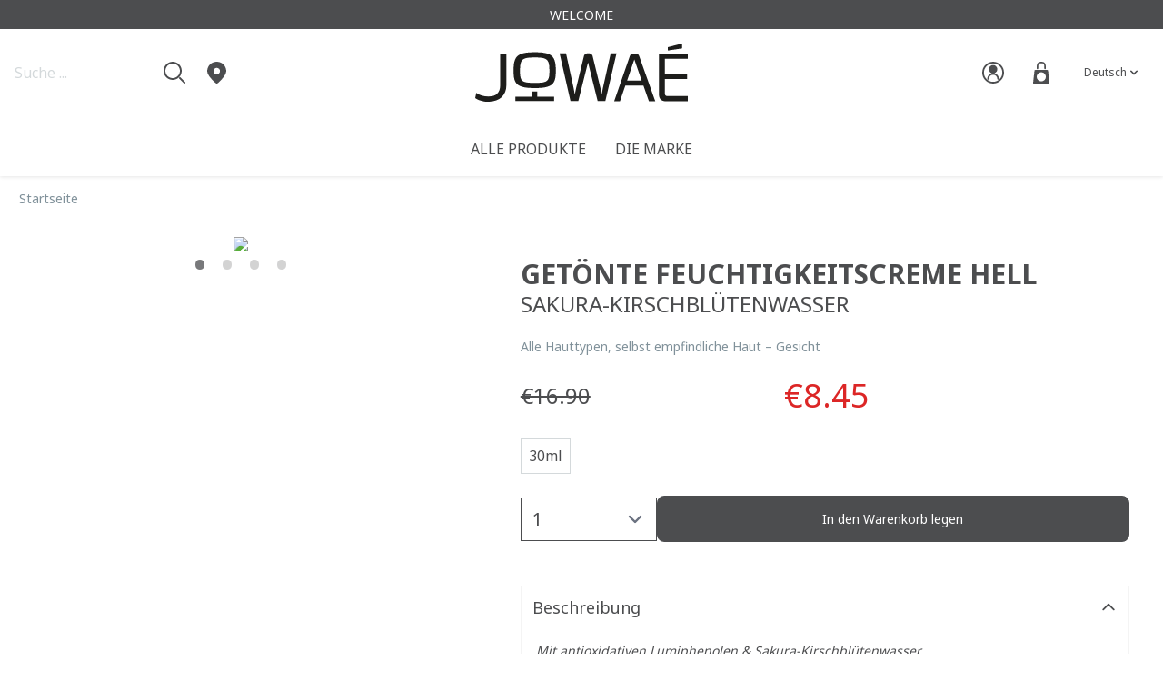

--- FILE ---
content_type: text/html; charset=utf-8
request_url: https://de.jowae.com/p/jw10020a23090-getonte-feuchtigkeitscreme-hell-sakura-kirschblutenwasser-30ml
body_size: 25115
content:
<!doctype html>
<html data-n-head-ssr lang="de" dir="ltr" data-n-head="%7B%22lang%22:%7B%22ssr%22:%22de%22%7D,%22dir%22:%7B%22ssr%22:%22ltr%22%7D%7D">
  <head >
    <title>Getönte Feuchtigkeitscreme Hell</title><meta data-n-head="ssr" charset="utf-8"><meta data-n-head="ssr" name="viewport" content="width=device-width, initial-scale=1"><meta data-n-head="ssr" data-hid="og:site_name" name="og:site_name" content="Jowae"><meta data-n-head="ssr" data-hid="charset" charset="utf-8"><meta data-n-head="ssr" data-hid="mobile-web-app-capable" name="mobile-web-app-capable" content="yes"><meta data-n-head="ssr" data-hid="apple-mobile-web-app-title" name="apple-mobile-web-app-title" content="jowae"><meta data-n-head="ssr" data-hid="og:type" name="og:type" property="og:type" content="website"><meta data-n-head="ssr" data-hid="i18n-og" property="og:locale" content="de"><meta data-n-head="ssr" data-hid="i18n-og-alt-fr-FR" property="og:locale:alternate" content="fr_FR"><meta data-n-head="ssr" data-hid="i18n-og-alt-nl-BE" property="og:locale:alternate" content="nl_BE"><meta data-n-head="ssr" data-hid="i18n-og-alt-fr-BE" property="og:locale:alternate" content="fr_BE"><meta data-n-head="ssr" data-hid="i18n-og-alt-pt-PT" property="og:locale:alternate" content="pt_PT"><meta data-n-head="ssr" data-hid="i18n-og-alt-es" property="og:locale:alternate" content="es"><meta data-n-head="ssr" data-hid="i18n-og-alt-it" property="og:locale:alternate" content="it"><meta data-n-head="ssr" data-hid="i18n-og-alt-el" property="og:locale:alternate" content="el"><meta data-n-head="ssr" data-hid="i18n-og-alt-pl" property="og:locale:alternate" content="pl"><meta data-n-head="ssr" data-hid="i18n-og-alt-tr" property="og:locale:alternate" content="tr"><meta data-n-head="ssr" data-hid="i18n-og-alt-en-US" property="og:locale:alternate" content="en_US"><meta data-n-head="ssr" data-hid="i18n-og-alt-en" property="og:locale:alternate" content="en"><meta data-n-head="ssr" data-hid="description" name="description" content="Alle Hauttypen, selbst empfindliche Haut – Gesicht"><meta data-n-head="ssr" data-hid="keywords" name="keywords" content="Getönte Feuchtigkeitscreme Hell"><meta data-n-head="ssr" data-hid="og:title" property="og:title" content="Getönte Feuchtigkeitscreme Hell"><meta data-n-head="ssr" data-hid="og:url" property="og:url" content="de.jowae.com/p/jw10020a23090-getonte-feuchtigkeitscreme-hell-sakura-kirschblutenwasser-30ml"><meta data-n-head="ssr" data-hid="og:description" property="og:description" content="Alle Hauttypen, selbst empfindliche Haut – Gesicht"><meta data-n-head="ssr" data-hid="og:image" property="og:image" content="https://admin.jowae.com/media/catalog/product/cache/da129369f11d1f8d8f43c72f3fe7ff29/3/6/3664262000399_texture.jpg"><link data-n-head="ssr" rel="icon" type="image/x-icon" href="/favicon.ico"><link data-n-head="ssr" rel="preconnect" href="https://fonts.googleapis.com"><link data-n-head="ssr" rel="preconnect" href="https://fonts.gstatic.com" crossorigin="true"><link data-n-head="ssr" rel="stylesheet preload prefetch" as="style" href="https://fonts.googleapis.com/css2?family=Noto+Sans:wght@400;700&amp;display=swap" type="text/css" crossorigin="anonymous"><link data-n-head="ssr" data-hid="shortcut-icon" rel="shortcut icon" href="/favicon.ico"><link data-n-head="ssr" rel="manifest" href="/_nuxt/manifest.324e728e.json" data-hid="manifest"><link data-n-head="ssr" data-hid="i18n-alt-fr" rel="alternate" href="https://fr.jowae.com/p/jw10020a23090-getonte-feuchtigkeitscreme-hell-sakura-kirschblutenwasser-30ml" hreflang="fr"><link data-n-head="ssr" data-hid="i18n-alt-fr-FR" rel="alternate" href="https://fr.jowae.com/p/jw10020a23090-getonte-feuchtigkeitscreme-hell-sakura-kirschblutenwasser-30ml" hreflang="fr-FR"><link data-n-head="ssr" data-hid="i18n-alt-nl" rel="alternate" href="https://be-nl.jowae.com/p/jw10020a23090-getonte-feuchtigkeitscreme-hell-sakura-kirschblutenwasser-30ml" hreflang="nl"><link data-n-head="ssr" data-hid="i18n-alt-nl-BE" rel="alternate" href="https://be-nl.jowae.com/p/jw10020a23090-getonte-feuchtigkeitscreme-hell-sakura-kirschblutenwasser-30ml" hreflang="nl-BE"><link data-n-head="ssr" data-hid="i18n-alt-fr-BE" rel="alternate" href="https://be-fr.jowae.com/p/jw10020a23090-getonte-feuchtigkeitscreme-hell-sakura-kirschblutenwasser-30ml" hreflang="fr-BE"><link data-n-head="ssr" data-hid="i18n-alt-de" rel="alternate" href="https://de.jowae.com/p/jw10020a23090-getonte-feuchtigkeitscreme-hell-sakura-kirschblutenwasser-30ml" hreflang="de"><link data-n-head="ssr" data-hid="i18n-alt-pt" rel="alternate" href="https://pt.jowae.com/p/jw10020a23090-getonte-feuchtigkeitscreme-hell-sakura-kirschblutenwasser-30ml" hreflang="pt"><link data-n-head="ssr" data-hid="i18n-alt-pt-PT" rel="alternate" href="https://pt.jowae.com/p/jw10020a23090-getonte-feuchtigkeitscreme-hell-sakura-kirschblutenwasser-30ml" hreflang="pt-PT"><link data-n-head="ssr" data-hid="i18n-alt-es" rel="alternate" href="https://es.jowae.com/p/jw10020a23090-getonte-feuchtigkeitscreme-hell-sakura-kirschblutenwasser-30ml" hreflang="es"><link data-n-head="ssr" data-hid="i18n-alt-it" rel="alternate" href="https://it.jowae.com/p/jw10020a23090-getonte-feuchtigkeitscreme-hell-sakura-kirschblutenwasser-30ml" hreflang="it"><link data-n-head="ssr" data-hid="i18n-alt-el" rel="alternate" href="https://gr.jowae.com/p/jw10020a23090-getonte-feuchtigkeitscreme-hell-sakura-kirschblutenwasser-30ml" hreflang="el"><link data-n-head="ssr" data-hid="i18n-alt-pl" rel="alternate" href="https://pl.jowae.com/p/jw10020a23090-getonte-feuchtigkeitscreme-hell-sakura-kirschblutenwasser-30ml" hreflang="pl"><link data-n-head="ssr" data-hid="i18n-alt-tr" rel="alternate" href="https://tr.jowae.com/p/jw10020a23090-getonte-feuchtigkeitscreme-hell-sakura-kirschblutenwasser-30ml" hreflang="tr"><link data-n-head="ssr" data-hid="i18n-alt-en" rel="alternate" href="https://www.jowae.com/p/jw10020a23090-getonte-feuchtigkeitscreme-hell-sakura-kirschblutenwasser-30ml" hreflang="en"><link data-n-head="ssr" data-hid="i18n-alt-en-US" rel="alternate" href="https://en.jowae.com/p/jw10020a23090-getonte-feuchtigkeitscreme-hell-sakura-kirschblutenwasser-30ml" hreflang="en-US"><link data-n-head="ssr" data-hid="i18n-xd" rel="alternate" href="https://en.jowae.com/p/jw10020a23090-getonte-feuchtigkeitscreme-hell-sakura-kirschblutenwasser-30ml" hreflang="x-default"><link data-n-head="ssr" data-hid="i18n-can" rel="canonical" href="https://de.jowae.com/p/jw10020a23090-getonte-feuchtigkeitscreme-hell-sakura-kirschblutenwasser-30ml"><script data-n-head="ssr" data-hid="gtm-script">if(!window._gtm_init){window._gtm_init=1;(function(w,n,d,m,e,p){w[d]=(w[d]==1||n[d]=='yes'||n[d]==1||n[m]==1||(w[e]&&w[e][p]&&w[e][p]()))?1:0})(window,navigator,'doNotTrack','msDoNotTrack','external','msTrackingProtectionEnabled');(function(w,d,s,l,x,y){w[x]={};w._gtm_inject=function(i){if(w.doNotTrack||w[x][i])return;w[x][i]=1;w[l]=w[l]||[];w[l].push({'gtm.start':new Date().getTime(),event:'gtm.js'});var f=d.getElementsByTagName(s)[0],j=d.createElement(s);j.async=true;j.src='https://www.googletagmanager.com/gtm.js?id='+i;f.parentNode.insertBefore(j,f);};w[y]('GTM-PWGSJ5Q')})(window,document,'script','dataLayer','_gtm_ids','_gtm_inject')}</script><script data-n-head="ssr" type="application/ld+json" vmid="ldjson-schema">{"@context":"http://schema.org","@type":"Product","name":"Getönte Feuchtigkeitscreme Hell","image":["https://admin.jowae.com/media/catalog/product/cache/da129369f11d1f8d8f43c72f3fe7ff29/3/6/3664262000399_texture.jpg"],"description":"Alle Hauttypen, selbst empfindliche Haut – Gesicht","sku":"JW10020A23090","mpn":"3664262000399","gtin13":"3664262000399","brand":"Jowae","aggregateRating":{"@type":"AggregateRating","ratingValue":4,"ratingCount":1,"reviewCount":1,"bestRating":5,"worstRating":1},"offers":{"@type":"Offer","url":"https://de.jowae.com/p/jw10020a23090-getonte-feuchtigkeitscreme-hell-sakura-kirschblutenwasser-30ml","priceCurrency":"EUR","price":8.45,"itemCondition":"https://schema.org/UsedCondition","availability":"https://schema.org/InStock"}}</script><link rel="preload" href="/_nuxt/0b40e58.js" as="script"><link rel="preload" href="/_nuxt/3323e20.js" as="script"><link rel="preload" href="/_nuxt/c50cad5.js" as="script"><link rel="preload" href="/_nuxt/e8fc0d9.js" as="script"><link rel="preload" href="/_nuxt/bfc12ed.js" as="script"><link rel="preload" href="/_nuxt/0909a92.js" as="script"><style data-vue-ssr-id="1d957f91:0 54b08540:0 e3eccd32:0 72e10b4c:0 6a11019f:0 5a32d4c2:0 80fe8c8c:0">.slick-track[data-v-e4caeaf8]{position:relative;top:0;left:0;display:block;transform:translateZ(0)}.slick-track.slick-center[data-v-e4caeaf8]{margin-left:auto;margin-right:auto}.slick-track[data-v-e4caeaf8]:after,.slick-track[data-v-e4caeaf8]:before{display:table;content:""}.slick-track[data-v-e4caeaf8]:after{clear:both}.slick-loading .slick-track[data-v-e4caeaf8]{visibility:hidden}.slick-slide[data-v-e4caeaf8]{display:none;float:left;height:100%;min-height:1px}[dir=rtl] .slick-slide[data-v-e4caeaf8]{float:right}.slick-slide img[data-v-e4caeaf8]{display:block}.slick-slide.slick-loading img[data-v-e4caeaf8]{display:none}.slick-slide.dragging img[data-v-e4caeaf8]{pointer-events:none}.slick-initialized .slick-slide[data-v-e4caeaf8]{display:block}.slick-loading .slick-slide[data-v-e4caeaf8]{visibility:hidden}.slick-vertical .slick-slide[data-v-e4caeaf8]{display:block;height:auto;border:1px solid transparent}.slick-arrow.slick-hidden[data-v-21137603]{display:none}.slick-slider[data-v-3d1a4f76]{position:relative;display:block;box-sizing:border-box;-webkit-user-select:none;-moz-user-select:none;user-select:none;-webkit-touch-callout:none;-khtml-user-select:none;touch-action:pan-y;-webkit-tap-highlight-color:transparent}.slick-list[data-v-3d1a4f76]{position:relative;display:block;overflow:hidden;margin:0;padding:0;transform:translateZ(0)}.slick-list[data-v-3d1a4f76]:focus{outline:none}.slick-list.dragging[data-v-3d1a4f76]{cursor:pointer;cursor:hand}
/*! tailwindcss v2.2.17 | MIT License | https://tailwindcss.com*//*! modern-normalize v1.1.0 | MIT License | https://github.com/sindresorhus/modern-normalize */

/*
Document
========
*/

/**
Use a better box model (opinionated).
*/

*,
::before,
::after {
	box-sizing: border-box;
}

/**
Use a more readable tab size (opinionated).
*/

html {
	-moz-tab-size: 4;
	-o-tab-size: 4;
	   tab-size: 4;
}

/**
1. Correct the line height in all browsers.
2. Prevent adjustments of font size after orientation changes in iOS.
*/

html {
	line-height: 1.15; /* 1 */
	-webkit-text-size-adjust: 100%; /* 2 */
}

/*
Sections
========
*/

/**
Remove the margin in all browsers.
*/

body {
	margin: 0;
}

/**
Improve consistency of default fonts in all browsers. (https://github.com/sindresorhus/modern-normalize/issues/3)
*/

body {
	font-family:
		system-ui,
		-apple-system, /* Firefox supports this but not yet `system-ui` */
		'Segoe UI',
		Roboto,
		Helvetica,
		Arial,
		sans-serif,
		'Apple Color Emoji',
		'Segoe UI Emoji';
}

/*
Grouping content
================
*/

/**
1. Add the correct height in Firefox.
2. Correct the inheritance of border color in Firefox. (https://bugzilla.mozilla.org/show_bug.cgi?id=190655)
*/

hr {
	height: 0; /* 1 */
	color: inherit; /* 2 */
}

/*
Text-level semantics
====================
*/

/**
Add the correct text decoration in Chrome, Edge, and Safari.
*/

abbr[title] {
	-webkit-text-decoration: underline dotted;
	        text-decoration: underline dotted;
}

/**
Add the correct font weight in Edge and Safari.
*/

b,
strong {
	font-weight: bolder;
}

/**
1. Improve consistency of default fonts in all browsers. (https://github.com/sindresorhus/modern-normalize/issues/3)
2. Correct the odd 'em' font sizing in all browsers.
*/

code,
kbd,
samp,
pre {
	font-family:
		ui-monospace,
		SFMono-Regular,
		Consolas,
		'Liberation Mono',
		Menlo,
		monospace; /* 1 */
	font-size: 1em; /* 2 */
}

/**
Add the correct font size in all browsers.
*/

small {
	font-size: 80%;
}

/**
Prevent 'sub' and 'sup' elements from affecting the line height in all browsers.
*/

sub,
sup {
	font-size: 75%;
	line-height: 0;
	position: relative;
	vertical-align: baseline;
}

sub {
	bottom: -0.25em;
}

sup {
	top: -0.5em;
}

/*
Tabular data
============
*/

/**
1. Remove text indentation from table contents in Chrome and Safari. (https://bugs.chromium.org/p/chromium/issues/detail?id=999088, https://bugs.webkit.org/show_bug.cgi?id=201297)
2. Correct table border color inheritance in all Chrome and Safari. (https://bugs.chromium.org/p/chromium/issues/detail?id=935729, https://bugs.webkit.org/show_bug.cgi?id=195016)
*/

table {
	text-indent: 0; /* 1 */
	border-color: inherit; /* 2 */
}

/*
Forms
=====
*/

/**
1. Change the font styles in all browsers.
2. Remove the margin in Firefox and Safari.
*/

button,
input,
optgroup,
select,
textarea {
	font-family: inherit; /* 1 */
	font-size: 100%; /* 1 */
	line-height: 1.15; /* 1 */
	margin: 0; /* 2 */
}

/**
Remove the inheritance of text transform in Edge and Firefox.
1. Remove the inheritance of text transform in Firefox.
*/

button,
select { /* 1 */
	text-transform: none;
}

/**
Correct the inability to style clickable types in iOS and Safari.
*/

button,
[type='button'],
[type='reset'],
[type='submit'] {
	-webkit-appearance: button;
}

/**
Remove the inner border and padding in Firefox.
*/

::-moz-focus-inner {
	border-style: none;
	padding: 0;
}

/**
Restore the focus styles unset by the previous rule.
*/

:-moz-focusring {
	outline: 1px dotted ButtonText;
}

/**
Remove the additional ':invalid' styles in Firefox.
See: https://github.com/mozilla/gecko-dev/blob/2f9eacd9d3d995c937b4251a5557d95d494c9be1/layout/style/res/forms.css#L728-L737
*/

:-moz-ui-invalid {
	box-shadow: none;
}

/**
Remove the padding so developers are not caught out when they zero out 'fieldset' elements in all browsers.
*/

legend {
	padding: 0;
}

/**
Add the correct vertical alignment in Chrome and Firefox.
*/

progress {
	vertical-align: baseline;
}

/**
Correct the cursor style of increment and decrement buttons in Safari.
*/

::-webkit-inner-spin-button,
::-webkit-outer-spin-button {
	height: auto;
}

/**
1. Correct the odd appearance in Chrome and Safari.
2. Correct the outline style in Safari.
*/

[type='search'] {
	-webkit-appearance: textfield; /* 1 */
	outline-offset: -2px; /* 2 */
}

/**
Remove the inner padding in Chrome and Safari on macOS.
*/

::-webkit-search-decoration {
	-webkit-appearance: none;
}

/**
1. Correct the inability to style clickable types in iOS and Safari.
2. Change font properties to 'inherit' in Safari.
*/

::-webkit-file-upload-button {
	-webkit-appearance: button; /* 1 */
	font: inherit; /* 2 */
}

/*
Interactive
===========
*/

/*
Add the correct display in Chrome and Safari.
*/

summary {
	display: list-item;
}/**
 * Manually forked from SUIT CSS Base: https://github.com/suitcss/base
 * A thin layer on top of normalize.css that provides a starting point more
 * suitable for web applications.
 */

/**
 * Removes the default spacing and border for appropriate elements.
 */

blockquote,
dl,
dd,
h1,
h2,
h3,
h4,
h5,
h6,
hr,
figure,
p,
pre {
  margin: 0;
}

button {
  background-color: transparent;
  background-image: none;
}

fieldset {
  margin: 0;
  padding: 0;
}

ol,
ul {
  list-style: none;
  margin: 0;
  padding: 0;
}

/**
 * Tailwind custom reset styles
 */

/**
 * 1. Use the user's configured `sans` font-family (with Tailwind's default
 *    sans-serif font stack as a fallback) as a sane default.
 * 2. Use Tailwind's default "normal" line-height so the user isn't forced
 *    to override it to ensure consistency even when using the default theme.
 */

html {
  font-family: "Noto Sans", ui-sans-serif, system-ui, -apple-system, BlinkMacSystemFont, "Segoe UI", Roboto, "Helvetica Neue", Arial, "Noto Sans", sans-serif, "Apple Color Emoji", "Segoe UI Emoji", "Segoe UI Symbol", "Noto Color Emoji"; /* 1 */
  line-height: 1.5; /* 2 */
}


/**
 * Inherit font-family and line-height from `html` so users can set them as
 * a class directly on the `html` element.
 */

body {
  font-family: inherit;
  line-height: inherit;
}

/**
 * 1. Prevent padding and border from affecting element width.
 *
 *    We used to set this in the html element and inherit from
 *    the parent element for everything else. This caused issues
 *    in shadow-dom-enhanced elements like <details> where the content
 *    is wrapped by a div with box-sizing set to `content-box`.
 *
 *    https://github.com/mozdevs/cssremedy/issues/4
 *
 *
 * 2. Allow adding a border to an element by just adding a border-width.
 *
 *    By default, the way the browser specifies that an element should have no
 *    border is by setting it's border-style to `none` in the user-agent
 *    stylesheet.
 *
 *    In order to easily add borders to elements by just setting the `border-width`
 *    property, we change the default border-style for all elements to `solid`, and
 *    use border-width to hide them instead. This way our `border` utilities only
 *    need to set the `border-width` property instead of the entire `border`
 *    shorthand, making our border utilities much more straightforward to compose.
 *
 *    https://github.com/tailwindcss/tailwindcss/pull/116
 */

*,
::before,
::after {
  box-sizing: border-box; /* 1 */
  border-width: 0; /* 2 */
  border-style: solid; /* 2 */
  border-color: currentColor; /* 2 */
}

/*
 * Ensure horizontal rules are visible by default
 */

hr {
  border-top-width: 1px;
}

/**
 * Undo the `border-style: none` reset that Normalize applies to images so that
 * our `border-{width}` utilities have the expected effect.
 *
 * The Normalize reset is unnecessary for us since we default the border-width
 * to 0 on all elements.
 *
 * https://github.com/tailwindcss/tailwindcss/issues/362
 */

img {
  border-style: solid;
}

textarea {
  resize: vertical;
}

input::-moz-placeholder, textarea::-moz-placeholder {
  opacity: 1;
  color: #9ca3af;
}

input::placeholder,
textarea::placeholder {
  opacity: 1;
  color: #9ca3af;
}

button,
[role="button"] {
  cursor: pointer;
}

/**
 * Override legacy focus reset from Normalize with modern Firefox focus styles.
 *
 * This is actually an improvement over the new defaults in Firefox in our testing,
 * as it triggers the better focus styles even for links, which still use a dotted
 * outline in Firefox by default.
 */
 
:-moz-focusring {
	outline: auto;
}

table {
  border-collapse: collapse;
}

h1,
h2,
h3,
h4,
h5,
h6 {
  font-size: inherit;
  font-weight: inherit;
}

/**
 * Reset links to optimize for opt-in styling instead of
 * opt-out.
 */

a {
  color: inherit;
  text-decoration: inherit;
}

/**
 * Reset form element properties that are easy to forget to
 * style explicitly so you don't inadvertently introduce
 * styles that deviate from your design system. These styles
 * supplement a partial reset that is already applied by
 * normalize.css.
 */

button,
input,
optgroup,
select,
textarea {
  padding: 0;
  line-height: inherit;
  color: inherit;
}

/**
 * Use the configured 'mono' font family for elements that
 * are expected to be rendered with a monospace font, falling
 * back to the system monospace stack if there is no configured
 * 'mono' font family.
 */

pre,
code,
kbd,
samp {
  font-family: ui-monospace, SFMono-Regular, Menlo, Monaco, Consolas, "Liberation Mono", "Courier New", monospace;
}

/**
 * 1. Make replaced elements `display: block` by default as that's
 *    the behavior you want almost all of the time. Inspired by
 *    CSS Remedy, with `svg` added as well.
 *
 *    https://github.com/mozdevs/cssremedy/issues/14
 * 
 * 2. Add `vertical-align: middle` to align replaced elements more
 *    sensibly by default when overriding `display` by adding a
 *    utility like `inline`.
 *
 *    This can trigger a poorly considered linting error in some
 *    tools but is included by design.
 * 
 *    https://github.com/jensimmons/cssremedy/issues/14#issuecomment-634934210
 */

img,
svg,
video,
canvas,
audio,
iframe,
embed,
object {
  display: block; /* 1 */
  vertical-align: middle; /* 2 */
}

/**
 * Constrain images and videos to the parent width and preserve
 * their intrinsic aspect ratio.
 *
 * https://github.com/mozdevs/cssremedy/issues/14
 */

img,
video {
  max-width: 100%;
  height: auto;
}

/**
 * Ensure the default browser behavior of the `hidden` attribute.
 */

[hidden] {
  display: none;
}*, ::before, ::after{--tw-translate-x:0;--tw-translate-y:0;--tw-rotate:0;--tw-skew-x:0;--tw-skew-y:0;--tw-scale-x:1;--tw-scale-y:1;--tw-transform:translateX(var(--tw-translate-x)) translateY(var(--tw-translate-y)) rotate(var(--tw-rotate)) skewX(var(--tw-skew-x)) skewY(var(--tw-skew-y)) scaleX(var(--tw-scale-x)) scaleY(var(--tw-scale-y));--tw-border-opacity:1;border-color:rgba(229, 231, 235, var(--tw-border-opacity));--tw-ring-offset-shadow:0 0 #0000;--tw-ring-shadow:0 0 #0000;--tw-shadow:0 0 #0000;--tw-ring-inset:var(--tw-empty,/*!*/ /*!*/);--tw-ring-offset-width:0px;--tw-ring-offset-color:#fff;--tw-ring-color:rgba(59, 130, 246, 0.5);--tw-ring-offset-shadow:0 0 #0000;--tw-ring-shadow:0 0 #0000;--tw-shadow:0 0 #0000;--tw-blur:var(--tw-empty,/*!*/ /*!*/);--tw-brightness:var(--tw-empty,/*!*/ /*!*/);--tw-contrast:var(--tw-empty,/*!*/ /*!*/);--tw-grayscale:var(--tw-empty,/*!*/ /*!*/);--tw-hue-rotate:var(--tw-empty,/*!*/ /*!*/);--tw-invert:var(--tw-empty,/*!*/ /*!*/);--tw-saturate:var(--tw-empty,/*!*/ /*!*/);--tw-sepia:var(--tw-empty,/*!*/ /*!*/);--tw-drop-shadow:var(--tw-empty,/*!*/ /*!*/);--tw-filter:var(--tw-blur) var(--tw-brightness) var(--tw-contrast) var(--tw-grayscale) var(--tw-hue-rotate) var(--tw-invert) var(--tw-saturate) var(--tw-sepia) var(--tw-drop-shadow);}[type='text'],[type='email'],[type='url'],[type='password'],[type='number'],[type='date'],[type='datetime-local'],[type='month'],[type='search'],[type='tel'],[type='time'],[type='week'],[multiple],textarea,select{-webkit-appearance:none;-moz-appearance:none;appearance:none;background-color:#fff;border-color:#6b7280;border-width:1px;border-radius:0px;padding-top:0.5rem;padding-right:0.75rem;padding-bottom:0.5rem;padding-left:0.75rem;font-size:1rem;line-height:1.5rem;--tw-shadow:0 0 #0000;}[type='text']:focus, [type='email']:focus, [type='url']:focus, [type='password']:focus, [type='number']:focus, [type='date']:focus, [type='datetime-local']:focus, [type='month']:focus, [type='search']:focus, [type='tel']:focus, [type='time']:focus, [type='week']:focus, [multiple]:focus, textarea:focus, select:focus{outline:2px solid transparent;outline-offset:2px;--tw-ring-inset:var(--tw-empty,/*!*/ /*!*/);--tw-ring-offset-width:0px;--tw-ring-offset-color:#fff;--tw-ring-color:#2563eb;--tw-ring-offset-shadow:var(--tw-ring-inset) 0 0 0 var(--tw-ring-offset-width) var(--tw-ring-offset-color);--tw-ring-shadow:var(--tw-ring-inset) 0 0 0 calc(1px + var(--tw-ring-offset-width)) var(--tw-ring-color);box-shadow:var(--tw-ring-offset-shadow), var(--tw-ring-shadow), var(--tw-shadow);border-color:#2563eb;}input::-moz-placeholder, textarea::-moz-placeholder{color:#6b7280;opacity:1;}input::placeholder,textarea::placeholder{color:#6b7280;opacity:1;}::-webkit-datetime-edit-fields-wrapper{padding:0;}::-webkit-date-and-time-value{min-height:1.5em;}select{background-image:url("data:image/svg+xml,%3csvg xmlns='http://www.w3.org/2000/svg' fill='none' viewBox='0 0 20 20'%3e%3cpath stroke='%236b7280' stroke-linecap='round' stroke-linejoin='round' stroke-width='1.5' d='M6 8l4 4 4-4'/%3e%3c/svg%3e");background-position:right 0.5rem center;background-repeat:no-repeat;background-size:1.5em 1.5em;padding-right:2.5rem;-webkit-print-color-adjust:exact;color-adjust:exact;}[multiple]{background-image:initial;background-position:initial;background-repeat:unset;background-size:initial;padding-right:0.75rem;-webkit-print-color-adjust:unset;color-adjust:unset;}[type='checkbox'],[type='radio']{-webkit-appearance:none;-moz-appearance:none;appearance:none;padding:0;-webkit-print-color-adjust:exact;color-adjust:exact;display:inline-block;vertical-align:middle;background-origin:border-box;-webkit-user-select:none;-moz-user-select:none;user-select:none;flex-shrink:0;height:1rem;width:1rem;color:#2563eb;background-color:#fff;border-color:#6b7280;border-width:1px;--tw-shadow:0 0 #0000;}[type='checkbox']{border-radius:0px;}[type='radio']{border-radius:100%;}[type='checkbox']:focus,[type='radio']:focus{outline:2px solid transparent;outline-offset:2px;--tw-ring-inset:var(--tw-empty,/*!*/ /*!*/);--tw-ring-offset-width:2px;--tw-ring-offset-color:#fff;--tw-ring-color:#2563eb;--tw-ring-offset-shadow:var(--tw-ring-inset) 0 0 0 var(--tw-ring-offset-width) var(--tw-ring-offset-color);--tw-ring-shadow:var(--tw-ring-inset) 0 0 0 calc(2px + var(--tw-ring-offset-width)) var(--tw-ring-color);box-shadow:var(--tw-ring-offset-shadow), var(--tw-ring-shadow), var(--tw-shadow);}[type='checkbox']:checked,[type='radio']:checked{border-color:transparent;background-color:currentColor;background-size:100% 100%;background-position:center;background-repeat:no-repeat;}[type='checkbox']:checked{background-image:url("data:image/svg+xml,%3csvg viewBox='0 0 16 16' fill='white' xmlns='http://www.w3.org/2000/svg'%3e%3cpath d='M12.207 4.793a1 1 0 010 1.414l-5 5a1 1 0 01-1.414 0l-2-2a1 1 0 011.414-1.414L6.5 9.086l4.293-4.293a1 1 0 011.414 0z'/%3e%3c/svg%3e");}[type='radio']:checked{background-image:url("data:image/svg+xml,%3csvg viewBox='0 0 16 16' fill='white' xmlns='http://www.w3.org/2000/svg'%3e%3ccircle cx='8' cy='8' r='3'/%3e%3c/svg%3e");}[type='checkbox']:checked:hover,[type='checkbox']:checked:focus,[type='radio']:checked:hover,[type='radio']:checked:focus{border-color:transparent;background-color:currentColor;}[type='checkbox']:indeterminate{background-image:url("data:image/svg+xml,%3csvg xmlns='http://www.w3.org/2000/svg' fill='none' viewBox='0 0 16 16'%3e%3cpath stroke='white' stroke-linecap='round' stroke-linejoin='round' stroke-width='2' d='M4 8h8'/%3e%3c/svg%3e");border-color:transparent;background-color:currentColor;background-size:100% 100%;background-position:center;background-repeat:no-repeat;}[type='checkbox']:indeterminate:hover,[type='checkbox']:indeterminate:focus{border-color:transparent;background-color:currentColor;}[type='file']{background:unset;border-color:inherit;border-width:0;border-radius:0;padding:0;font-size:unset;line-height:inherit;}[type='file']:focus{outline:1px auto -webkit-focus-ring-color;}.container{width:100%;}@media (min-width: 640px){.container{max-width:640px;}}@media (min-width: 768px){.container{max-width:768px;}}@media (min-width: 1024px){.container{max-width:1024px;}}@media (min-width: 1280px){.container{max-width:1280px;}}@media (min-width: 1408px){.container{max-width:1408px;}}@media (min-width: 1536px){.container{max-width:1536px;}}.sr-only{position:absolute;width:1px;height:1px;padding:0;margin:-1px;overflow:hidden;clip:rect(0, 0, 0, 0);white-space:nowrap;border-width:0;}.pointer-events-none{pointer-events:none;}.visible{visibility:visible;}.static{position:static;}.fixed{position:fixed;}.absolute{position:absolute;}.relative{position:relative;}.sticky{position:-webkit-sticky;position:sticky;}.inset-0{top:0px;right:0px;bottom:0px;left:0px;}.inset-x-0{left:0px;right:0px;}.inset-y-0{top:0px;bottom:0px;}.right-4{right:1rem;}.bottom-4{bottom:1rem;}.top-1\/2{top:50%;}.left-\[-70px\]{left:-70px;}.right-\[-70px\]{right:-70px;}.top-0{top:0px;}.left-0{left:0px;}.right-3{right:0.75rem;}.top-5{top:1.25rem;}.right-0{right:0px;}.bottom-0{bottom:0px;}.top-16{top:4rem;}.top-\[48px\]{top:48px;}.bottom-12{bottom:3rem;}.top-1{top:0.25rem;}.right-1{right:0.25rem;}.top-2{top:0.5rem;}.-bottom-5{bottom:-1.25rem;}.top-8{top:2rem;}.left-4{left:1rem;}.z-30{z-index:30;}.z-0{z-index:0;}.z-\[1\]{z-index:1;}.z-10{z-index:10;}.z-40{z-index:40;}.z-20{z-index:20;}.z-50{z-index:50;}.z-\[60\]{z-index:60;}.col-span-3{grid-column:span 3 / span 3;}.col-span-1{grid-column:span 1 / span 1;}.col-span-2{grid-column:span 2 / span 2;}.float-right{float:right;}.m-0{margin:0px;}.m-auto{margin:auto;}.my-16{margin-top:4rem;margin-bottom:4rem;}.mx-auto{margin-left:auto;margin-right:auto;}.my-5{margin-top:1.25rem;margin-bottom:1.25rem;}.my-0{margin-top:0px;margin-bottom:0px;}.mx-\[5px\]{margin-left:5px;margin-right:5px;}.my-4{margin-top:1rem;margin-bottom:1rem;}.my-2{margin-top:0.5rem;margin-bottom:0.5rem;}.mx-4{margin-left:1rem;margin-right:1rem;}.my-8{margin-top:2rem;margin-bottom:2rem;}.-my-2{margin-top:-0.5rem;margin-bottom:-0.5rem;}.-mx-4{margin-left:-1rem;margin-right:-1rem;}.-mx-2{margin-left:-0.5rem;margin-right:-0.5rem;}.mx-2{margin-left:0.5rem;margin-right:0.5rem;}.my-6{margin-top:1.5rem;margin-bottom:1.5rem;}.mx-5{margin-left:1.25rem;margin-right:1.25rem;}.-mx-8{margin-left:-2rem;margin-right:-2rem;}.mb-16{margin-bottom:4rem;}.mb-8{margin-bottom:2rem;}.mb-1{margin-bottom:0.25rem;}.mt-4{margin-top:1rem;}.mt-2{margin-top:0.5rem;}.mb-0{margin-bottom:0px;}.mr-1{margin-right:0.25rem;}.mb-\[30px\]{margin-bottom:30px;}.ml-4{margin-left:1rem;}.mb-2{margin-bottom:0.5rem;}.ml-3{margin-left:0.75rem;}.mt-1{margin-top:0.25rem;}.mb-6{margin-bottom:1.5rem;}.mt-3{margin-top:0.75rem;}.mb-10{margin-bottom:2.5rem;}.mb-4{margin-bottom:1rem;}.mb-7{margin-bottom:1.75rem;}.mt-5{margin-top:1.25rem;}.mt-8{margin-top:2rem;}.ml-2{margin-left:0.5rem;}.-ml-3{margin-left:-0.75rem;}.mt-6{margin-top:1.5rem;}.mt-10{margin-top:2.5rem;}.ml-6{margin-left:1.5rem;}.mr-2{margin-right:0.5rem;}.ml-8{margin-left:2rem;}.mr-4{margin-right:1rem;}.ml-1{margin-left:0.25rem;}.mt-9{margin-top:2.25rem;}.mb-5{margin-bottom:1.25rem;}.mb-32{margin-bottom:8rem;}.ml-16{margin-left:4rem;}.mb-px{margin-bottom:1px;}.block{display:block;}.\!block{display:block !important;}.inline-block{display:inline-block;}.flex{display:flex;}.inline-flex{display:inline-flex;}.table{display:table;}.grid{display:grid;}.hidden{display:none;}.\!hidden{display:none !important;}.h-full{height:100%;}.h-5{height:1.25rem;}.h-4{height:1rem;}.h-24{height:6rem;}.h-\[20px\]{height:20px;}.h-3{height:0.75rem;}.h-screen{height:100vh;}.h-12{height:3rem;}.h-3\.5{height:0.875rem;}.h-14{height:3.5rem;}.h-6{height:1.5rem;}.h-8{height:2rem;}.h-16{height:4rem;}.\!h-4{height:1rem !important;}.h-40{height:10rem;}.h-48{height:12rem;}.h-\[80px\]{height:80px;}.h-7{height:1.75rem;}.h-0\.5{height:0.125rem;}.h-0{height:0px;}.h-9{height:2.25rem;}.h-\[170px\]{height:170px;}.h-\[5px\]{height:5px;}.h-\[54px\]{height:54px;}.h-20{height:5rem;}.h-\[min-content\]{height:-moz-min-content;height:min-content;}.h-\[4px\]{height:4px;}.h-\[360px\]{height:360px;}.h-80{height:20rem;}.h-\[60px\]{height:60px;}.h-60{height:15rem;}.max-h-96{max-height:24rem;}.max-h-\[200px\]{max-height:200px;}.min-h-\[96px\]{min-height:96px;}.min-h-100{min-height:30rem;}.min-h-52{min-height:13rem;}.min-h-\[354px\]{min-height:354px;}.min-h-\[55px\]{min-height:55px;}.w-full{width:100%;}.w-5{width:1.25rem;}.w-4{width:1rem;}.w-24{width:6rem;}.w-\[20px\]{width:20px;}.w-3{width:0.75rem;}.w-52{width:13rem;}.w-64{width:16rem;}.w-3\.5{width:0.875rem;}.w-\[170px\]{width:170px;}.w-6{width:1.5rem;}.w-1\/2{width:50%;}.w-72{width:18rem;}.\!w-4{width:1rem !important;}.w-\[308px\]{width:308px;}.w-\[436px\]{width:436px;}.w-4\/5{width:80%;}.w-auto{width:auto;}.w-12{width:3rem;}.w-48{width:12rem;}.w-60{width:15rem;}.w-\[80px\]{width:80px;}.w-screen{width:100vw;}.w-9{width:2.25rem;}.w-min{width:-moz-min-content;width:min-content;}.w-\[300px\]{width:300px;}.w-20{width:5rem;}.w-\[100px\]{width:100px;}.w-\[150px\]{width:150px;}.w-8{width:2rem;}.w-7{width:1.75rem;}.w-32{width:8rem;}.w-3\/5{width:60%;}.w-2\/5{width:40%;}.w-\[60px\]{width:60px;}.w-\[195px\]{width:195px;}.min-w-full{min-width:100%;}.max-w-\[1270px\]{max-width:1270px;}.max-w-7xl{max-width:80rem;}.max-w-full{max-width:100%;}.max-w-\[160px\]{max-width:160px;}.max-w-\[1280px\]{max-width:1280px;}.max-w-\[278px\]{max-width:278px;}.max-w-xs{max-width:20rem;}.max-w-lg{max-width:32rem;}.max-w-\[360px\]{max-width:360px;}.max-w-\[950px\]{max-width:950px;}.max-w-\[500px\]{max-width:500px;}.flex-1{flex:1 1 0%;}.flex-shrink-0{flex-shrink:0;}.flex-grow{flex-grow:1;}.flex-grow-0{flex-grow:0;}.origin-top-right{transform-origin:top right;}.-translate-y-full{--tw-translate-y:-100%;transform:var(--tw-transform);}.translate-y-0{--tw-translate-y:0px;transform:var(--tw-transform);}.-translate-x-full{--tw-translate-x:-100%;transform:var(--tw-transform);}.translate-x-0{--tw-translate-x:0px;transform:var(--tw-transform);}.-translate-y-1\/2{--tw-translate-y:-50%;transform:var(--tw-transform);}.translate-x-full{--tw-translate-x:100%;transform:var(--tw-transform);}.translate-y-4{--tw-translate-y:1rem;transform:var(--tw-transform);}.rotate-180{--tw-rotate:180deg;transform:var(--tw-transform);}.scale-95{--tw-scale-x:.95;--tw-scale-y:.95;transform:var(--tw-transform);}.scale-100{--tw-scale-x:1;--tw-scale-y:1;transform:var(--tw-transform);}.transform{transform:var(--tw-transform);}.cursor-pointer{cursor:pointer;}.cursor-not-allowed{cursor:not-allowed;}.select-none{-webkit-user-select:none;-moz-user-select:none;user-select:none;}.resize-none{resize:none;}.list-inside{list-style-position:inside;}.list-none{list-style-type:none;}.list-disc{list-style-type:disc;}.grid-cols-1{grid-template-columns:repeat(1, minmax(0, 1fr));}.grid-cols-2{grid-template-columns:repeat(2, minmax(0, 1fr));}.grid-cols-4{grid-template-columns:repeat(4, minmax(0, 1fr));}.grid-cols-3{grid-template-columns:repeat(3, minmax(0, 1fr));}.grid-cols-5{grid-template-columns:repeat(5, minmax(0, 1fr));}.flex-row{flex-direction:row;}.flex-col{flex-direction:column;}.flex-col-reverse{flex-direction:column-reverse;}.flex-wrap{flex-wrap:wrap;}.items-start{align-items:flex-start;}.items-end{align-items:flex-end;}.items-center{align-items:center;}.justify-start{justify-content:flex-start;}.\!justify-start{justify-content:flex-start !important;}.justify-end{justify-content:flex-end;}.justify-center{justify-content:center;}.\!justify-center{justify-content:center !important;}.justify-between{justify-content:space-between;}.justify-around{justify-content:space-around;}.justify-items-start{justify-items:start;}.justify-items-end{justify-items:end;}.justify-items-center{justify-items:center;}.gap-3{gap:0.75rem;}.gap-8{gap:2rem;}.gap-4{gap:1rem;}.gap-5{gap:1.25rem;}.gap-2{gap:0.5rem;}.gap-1{gap:0.25rem;}.gap-0{gap:0px;}.gap-x-4{-moz-column-gap:1rem;column-gap:1rem;}.gap-x-8{-moz-column-gap:2rem;column-gap:2rem;}.gap-y-2{row-gap:0.5rem;}.gap-x-3{-moz-column-gap:0.75rem;column-gap:0.75rem;}.gap-x-2{-moz-column-gap:0.5rem;column-gap:0.5rem;}.gap-x-1{-moz-column-gap:0.25rem;column-gap:0.25rem;}.space-y-1 > :not([hidden]) ~ :not([hidden]){--tw-space-y-reverse:0;margin-top:calc(0.25rem * calc(1 - var(--tw-space-y-reverse)));margin-bottom:calc(0.25rem * var(--tw-space-y-reverse));}.space-y-2 > :not([hidden]) ~ :not([hidden]){--tw-space-y-reverse:0;margin-top:calc(0.5rem * calc(1 - var(--tw-space-y-reverse)));margin-bottom:calc(0.5rem * var(--tw-space-y-reverse));}.space-x-1 > :not([hidden]) ~ :not([hidden]){--tw-space-x-reverse:0;margin-right:calc(0.25rem * var(--tw-space-x-reverse));margin-left:calc(0.25rem * calc(1 - var(--tw-space-x-reverse)));}.space-y-4 > :not([hidden]) ~ :not([hidden]){--tw-space-y-reverse:0;margin-top:calc(1rem * calc(1 - var(--tw-space-y-reverse)));margin-bottom:calc(1rem * var(--tw-space-y-reverse));}.space-y-8 > :not([hidden]) ~ :not([hidden]){--tw-space-y-reverse:0;margin-top:calc(2rem * calc(1 - var(--tw-space-y-reverse)));margin-bottom:calc(2rem * var(--tw-space-y-reverse));}.space-x-2 > :not([hidden]) ~ :not([hidden]){--tw-space-x-reverse:0;margin-right:calc(0.5rem * var(--tw-space-x-reverse));margin-left:calc(0.5rem * calc(1 - var(--tw-space-x-reverse)));}.space-y-5 > :not([hidden]) ~ :not([hidden]){--tw-space-y-reverse:0;margin-top:calc(1.25rem * calc(1 - var(--tw-space-y-reverse)));margin-bottom:calc(1.25rem * var(--tw-space-y-reverse));}.space-y-6 > :not([hidden]) ~ :not([hidden]){--tw-space-y-reverse:0;margin-top:calc(1.5rem * calc(1 - var(--tw-space-y-reverse)));margin-bottom:calc(1.5rem * var(--tw-space-y-reverse));}.space-x-3 > :not([hidden]) ~ :not([hidden]){--tw-space-x-reverse:0;margin-right:calc(0.75rem * var(--tw-space-x-reverse));margin-left:calc(0.75rem * calc(1 - var(--tw-space-x-reverse)));}.space-y-3 > :not([hidden]) ~ :not([hidden]){--tw-space-y-reverse:0;margin-top:calc(0.75rem * calc(1 - var(--tw-space-y-reverse)));margin-bottom:calc(0.75rem * var(--tw-space-y-reverse));}.space-y-reverse > :not([hidden]) ~ :not([hidden]){--tw-space-y-reverse:1;}.divide-y-2 > :not([hidden]) ~ :not([hidden]){--tw-divide-y-reverse:0;border-top-width:calc(2px * calc(1 - var(--tw-divide-y-reverse)));border-bottom-width:calc(2px * var(--tw-divide-y-reverse));}.divide-y > :not([hidden]) ~ :not([hidden]){--tw-divide-y-reverse:0;border-top-width:calc(1px * calc(1 - var(--tw-divide-y-reverse)));border-bottom-width:calc(1px * var(--tw-divide-y-reverse));}.divide-rg-black > :not([hidden]) ~ :not([hidden]){--tw-divide-opacity:1;border-color:rgba(76, 77, 79, var(--tw-divide-opacity));}.divide-white > :not([hidden]) ~ :not([hidden]){--tw-divide-opacity:1;border-color:rgba(255, 255, 255, var(--tw-divide-opacity));}.overflow-hidden{overflow:hidden;}.overflow-x-auto{overflow-x:auto;}.overflow-y-auto{overflow-y:auto;}.overflow-y-scroll{overflow-y:scroll;}.whitespace-nowrap{white-space:nowrap;}.rounded-lg{border-radius:0.5rem;}.rounded-full{border-radius:9999px;}.rounded-sm{border-radius:0.125rem;}.rounded{border-radius:0.25rem;}.rounded-md{border-radius:0.375rem;}.rounded-none{border-radius:0px;}.border-2{border-width:2px;}.border{border-width:1px;}.\!border-2{border-width:2px !important;}.border-t-0{border-top-width:0px;}.border-r-0{border-right-width:0px;}.border-b{border-bottom-width:1px;}.border-l-0{border-left-width:0px;}.border-t-2{border-top-width:2px;}.border-b-4{border-bottom-width:4px;}.border-b-2{border-bottom-width:2px;}.border-t{border-top-width:1px;}.border-solid{border-style:solid;}.border-none{border-style:none;}.border-red-400{--tw-border-opacity:1;border-color:rgba(248, 113, 113, var(--tw-border-opacity));}.border-rg-grey-3{--tw-border-opacity:1;border-color:rgba(212, 217, 219, var(--tw-border-opacity));}.border-rg-grey-4{--tw-border-opacity:1;border-color:rgba(244, 244, 244, var(--tw-border-opacity));}.border-rg-black{--tw-border-opacity:1;border-color:rgba(76, 77, 79, var(--tw-border-opacity));}.border-transparent{border-color:transparent;}.border-rg-grey-1{--tw-border-opacity:1;border-color:rgba(98, 107, 116, var(--tw-border-opacity));}.border-black{--tw-border-opacity:1;border-color:rgba(0, 0, 0, var(--tw-border-opacity));}.border-rg-warning{--tw-border-opacity:1;border-color:rgba(249, 41, 91, var(--tw-border-opacity));}.border-gray-600{--tw-border-opacity:1;border-color:rgba(75, 85, 99, var(--tw-border-opacity));}.border-white{--tw-border-opacity:1;border-color:rgba(255, 255, 255, var(--tw-border-opacity));}.border-gray-200{--tw-border-opacity:1;border-color:rgba(229, 231, 235, var(--tw-border-opacity));}.bg-gray-500{--tw-bg-opacity:1;background-color:rgba(107, 114, 128, var(--tw-bg-opacity));}.bg-rg-grey-4{--tw-bg-opacity:1;background-color:rgba(244, 244, 244, var(--tw-bg-opacity));}.bg-white{--tw-bg-opacity:1;background-color:rgba(255, 255, 255, var(--tw-bg-opacity));}.bg-rg-black{--tw-bg-opacity:1;background-color:rgba(76, 77, 79, var(--tw-bg-opacity));}.bg-transparent{background-color:transparent;}.bg-black{--tw-bg-opacity:1;background-color:rgba(0, 0, 0, var(--tw-bg-opacity));}.bg-rg-grey-3{--tw-bg-opacity:1;background-color:rgba(212, 217, 219, var(--tw-bg-opacity));}.bg-rg-grey-1{--tw-bg-opacity:1;background-color:rgba(98, 107, 116, var(--tw-bg-opacity));}.bg-rg-warning{--tw-bg-opacity:1;background-color:rgba(249, 41, 91, var(--tw-bg-opacity));}.bg-rg-grey-2{--tw-bg-opacity:1;background-color:rgba(128, 145, 154, var(--tw-bg-opacity));}.bg-gray-100{--tw-bg-opacity:1;background-color:rgba(243, 244, 246, var(--tw-bg-opacity));}.bg-opacity-75{--tw-bg-opacity:0.75;}.bg-opacity-80{--tw-bg-opacity:0.8;}.bg-opacity-50{--tw-bg-opacity:0.5;}.bg-opacity-30{--tw-bg-opacity:0.3;}.\!bg-none{background-image:none !important;}.bg-cover{background-size:cover;}.bg-center{background-position:center;}.bg-no-repeat{background-repeat:no-repeat;}.object-contain{-o-object-fit:contain;object-fit:contain;}.object-cover{-o-object-fit:cover;object-fit:cover;}.p-4{padding:1rem;}.p-3{padding:0.75rem;}.p-0{padding:0px;}.p-\[5px\]{padding:5px;}.p-5{padding:1.25rem;}.p-2{padding:0.5rem;}.p-8{padding:2rem;}.p-1{padding:0.25rem;}.px-2{padding-left:0.5rem;padding-right:0.5rem;}.px-4{padding-left:1rem;padding-right:1rem;}.py-3{padding-top:0.75rem;padding-bottom:0.75rem;}.py-4{padding-top:1rem;padding-bottom:1rem;}.py-6{padding-top:1.5rem;padding-bottom:1.5rem;}.px-8{padding-left:2rem;padding-right:2rem;}.py-2{padding-top:0.5rem;padding-bottom:0.5rem;}.px-1{padding-left:0.25rem;padding-right:0.25rem;}.px-0{padding-left:0px;padding-right:0px;}.py-1{padding-top:0.25rem;padding-bottom:0.25rem;}.py-0{padding-top:0px;padding-bottom:0px;}.px-1\.5{padding-left:0.375rem;padding-right:0.375rem;}.px-5{padding-left:1.25rem;padding-right:1.25rem;}.py-5{padding-top:1.25rem;padding-bottom:1.25rem;}.px-12{padding-left:3rem;padding-right:3rem;}.py-12{padding-top:3rem;padding-bottom:3rem;}.py-1\.5{padding-top:0.375rem;padding-bottom:0.375rem;}.px-10{padding-left:2.5rem;padding-right:2.5rem;}.py-8{padding-top:2rem;padding-bottom:2rem;}.py-px{padding-top:1px;padding-bottom:1px;}.\!py-4{padding-top:1rem !important;padding-bottom:1rem !important;}.\!py-8{padding-top:2rem !important;padding-bottom:2rem !important;}.pb-5{padding-bottom:1.25rem;}.pt-3{padding-top:0.75rem;}.pb-8{padding-bottom:2rem;}.pr-2{padding-right:0.5rem;}.pt-2{padding-top:0.5rem;}.pb-3\.5{padding-bottom:0.875rem;}.pb-3{padding-bottom:0.75rem;}.pr-0{padding-right:0px;}.pt-4{padding-top:1rem;}.pb-20{padding-bottom:5rem;}.pb-4{padding-bottom:1rem;}.pr-8{padding-right:2rem;}.pr-4{padding-right:1rem;}.pl-2{padding-left:0.5rem;}.pl-4{padding-left:1rem;}.pr-16{padding-right:4rem;}.pb-14{padding-bottom:3.5rem;}.pt-8{padding-top:2rem;}.pt-6{padding-top:1.5rem;}.pt-9{padding-top:2.25rem;}.text-left{text-align:left;}.text-center{text-align:center;}.align-middle{vertical-align:middle;}.font-mono{font-family:ui-monospace, SFMono-Regular, Menlo, Monaco, Consolas, "Liberation Mono", "Courier New", monospace;}.text-sm{font-size:0.875rem;line-height:1.25rem;}.text-lg{font-size:1.125rem;line-height:1.75rem;}.text-\[0px\]{font-size:0px;}.text-\[45px\]{font-size:45px;}.text-xs{font-size:0.75rem;line-height:1rem;}.text-2xl{font-size:1.5rem;line-height:2rem;}.text-\[24px\]{font-size:24px;}.text-xl{font-size:1.25rem;line-height:1.75rem;}.text-\[10px\]{font-size:10px;}.text-base{font-size:1rem;line-height:1.5rem;}.text-\[14px\]{font-size:14px;}.text-\[20px\]{font-size:20px;}.text-4xl{font-size:2.25rem;line-height:2.5rem;}.text-\[12px\]{font-size:12px;}.font-bold{font-weight:700;}.font-medium{font-weight:500;}.\!font-bold{font-weight:700 !important;}.\!font-normal{font-weight:400 !important;}.uppercase{text-transform:uppercase;}.italic{font-style:italic;}.leading-4{line-height:1rem;}.leading-\[0px\]{line-height:0px;}.leading-tight{line-height:1.25;}.leading-5{line-height:1.25rem;}.leading-\[29px\]{line-height:29px;}.leading-\[17px\]{line-height:17px;}.leading-\[12px\]{line-height:12px;}.leading-\[22px\]{line-height:22px;}.leading-\[29\.25px\]{line-height:29.25px;}.leading-\[58\.5px\]{line-height:58.5px;}.leading-\[15px\]{line-height:15px;}.tracking-\[0\.25em\]{letter-spacing:0.25em;}.text-red-900{--tw-text-opacity:1;color:rgba(127, 29, 29, var(--tw-text-opacity));}.text-rg-grey-1{--tw-text-opacity:1;color:rgba(98, 107, 116, var(--tw-text-opacity));}.text-red-600{--tw-text-opacity:1;color:rgba(220, 38, 38, var(--tw-text-opacity));}.text-rg-black{--tw-text-opacity:1;color:rgba(76, 77, 79, var(--tw-text-opacity));}.text-white{--tw-text-opacity:1;color:rgba(255, 255, 255, var(--tw-text-opacity));}.text-rg-grey-2{--tw-text-opacity:1;color:rgba(128, 145, 154, var(--tw-text-opacity));}.text-transparent{color:transparent;}.text-gray-700{--tw-text-opacity:1;color:rgba(55, 65, 81, var(--tw-text-opacity));}.text-gray-400{--tw-text-opacity:1;color:rgba(156, 163, 175, var(--tw-text-opacity));}.text-gray-500{--tw-text-opacity:1;color:rgba(107, 114, 128, var(--tw-text-opacity));}.text-gray-900{--tw-text-opacity:1;color:rgba(17, 24, 39, var(--tw-text-opacity));}.text-black{--tw-text-opacity:1;color:rgba(0, 0, 0, var(--tw-text-opacity));}.underline{text-decoration:underline;}.line-through{text-decoration:line-through;}.placeholder-red-400::-moz-placeholder{--tw-placeholder-opacity:1;color:rgba(248, 113, 113, var(--tw-placeholder-opacity));}.placeholder-red-400::placeholder{--tw-placeholder-opacity:1;color:rgba(248, 113, 113, var(--tw-placeholder-opacity));}.placeholder-rg-grey-3::-moz-placeholder{--tw-placeholder-opacity:1;color:rgba(212, 217, 219, var(--tw-placeholder-opacity));}.placeholder-rg-grey-3::placeholder{--tw-placeholder-opacity:1;color:rgba(212, 217, 219, var(--tw-placeholder-opacity));}.opacity-25{opacity:0.25;}.opacity-75{opacity:0.75;}.opacity-0{opacity:0;}.opacity-100{opacity:1;}.opacity-80{opacity:0.8;}.shadow-rg{--tw-shadow:0px 1px 4px rgba(0, 0, 0, 0.1);box-shadow:var(--tw-ring-offset-shadow, 0 0 #0000), var(--tw-ring-shadow, 0 0 #0000), var(--tw-shadow);}.shadow{--tw-shadow:0 1px 3px 0 rgba(0, 0, 0, 0.1), 0 1px 2px 0 rgba(0, 0, 0, 0.06);box-shadow:var(--tw-ring-offset-shadow, 0 0 #0000), var(--tw-ring-shadow, 0 0 #0000), var(--tw-shadow);}.shadow-md{--tw-shadow:0 4px 6px -1px rgba(0, 0, 0, 0.1), 0 2px 4px -1px rgba(0, 0, 0, 0.06);box-shadow:var(--tw-ring-offset-shadow, 0 0 #0000), var(--tw-ring-shadow, 0 0 #0000), var(--tw-shadow);}.shadow-xl{--tw-shadow:0 20px 25px -5px rgba(0, 0, 0, 0.1), 0 10px 10px -5px rgba(0, 0, 0, 0.04);box-shadow:var(--tw-ring-offset-shadow, 0 0 #0000), var(--tw-ring-shadow, 0 0 #0000), var(--tw-shadow);}.outline-none{outline:2px solid transparent;outline-offset:2px;}.ring-1{--tw-ring-offset-shadow:var(--tw-ring-inset) 0 0 0 var(--tw-ring-offset-width) var(--tw-ring-offset-color);--tw-ring-shadow:var(--tw-ring-inset) 0 0 0 calc(1px + var(--tw-ring-offset-width)) var(--tw-ring-color);box-shadow:var(--tw-ring-offset-shadow), var(--tw-ring-shadow), var(--tw-shadow, 0 0 #0000);}.ring-0{--tw-ring-offset-shadow:var(--tw-ring-inset) 0 0 0 var(--tw-ring-offset-width) var(--tw-ring-offset-color);--tw-ring-shadow:var(--tw-ring-inset) 0 0 0 calc(0px + var(--tw-ring-offset-width)) var(--tw-ring-color);box-shadow:var(--tw-ring-offset-shadow), var(--tw-ring-shadow), var(--tw-shadow, 0 0 #0000);}.ring-black{--tw-ring-opacity:1;--tw-ring-color:rgba(0, 0, 0, var(--tw-ring-opacity));}.ring-rg-black{--tw-ring-opacity:1;--tw-ring-color:rgba(76, 77, 79, var(--tw-ring-opacity));}.ring-opacity-5{--tw-ring-opacity:0.05;}.ring-offset-2{--tw-ring-offset-width:2px;}.ring-offset-0{--tw-ring-offset-width:0px;}.filter{filter:var(--tw-filter);}.transition{transition-property:background-color, border-color, color, fill, stroke, opacity, box-shadow, transform, filter, -webkit-backdrop-filter;transition-property:background-color, border-color, color, fill, stroke, opacity, box-shadow, transform, filter, backdrop-filter;transition-property:background-color, border-color, color, fill, stroke, opacity, box-shadow, transform, filter, backdrop-filter, -webkit-backdrop-filter;transition-timing-function:cubic-bezier(0.4, 0, 0.2, 1);transition-duration:150ms;}.transition-colors{transition-property:background-color, border-color, color, fill, stroke;transition-timing-function:cubic-bezier(0.4, 0, 0.2, 1);transition-duration:150ms;}.transition-opacity{transition-property:opacity;transition-timing-function:cubic-bezier(0.4, 0, 0.2, 1);transition-duration:150ms;}.transition-all{transition-property:all;transition-timing-function:cubic-bezier(0.4, 0, 0.2, 1);transition-duration:150ms;}.delay-200{transition-delay:200ms;}.duration-100{transition-duration:100ms;}.duration-75{transition-duration:75ms;}.duration-150{transition-duration:150ms;}.duration-300{transition-duration:300ms;}.duration-200{transition-duration:200ms;}.duration-500{transition-duration:500ms;}.ease-in-out{transition-timing-function:cubic-bezier(0.4, 0, 0.2, 1);}.ease-out{transition-timing-function:cubic-bezier(0, 0, 0.2, 1);}.ease-in{transition-timing-function:cubic-bezier(0.4, 0, 1, 1);}.ease-linear{transition-timing-function:linear;}.first-letter\:capitalize::first-letter{text-transform:capitalize;}.hover\:border-rg-black:hover{--tw-border-opacity:1;border-color:rgba(76, 77, 79, var(--tw-border-opacity));}.hover\:bg-rg-grey-3:hover{--tw-bg-opacity:1;background-color:rgba(212, 217, 219, var(--tw-bg-opacity));}.hover\:bg-rg-grey-4:hover{--tw-bg-opacity:1;background-color:rgba(244, 244, 244, var(--tw-bg-opacity));}.hover\:tracking-wider:hover{letter-spacing:0.05em;}.hover\:text-rg-black:hover{--tw-text-opacity:1;color:rgba(76, 77, 79, var(--tw-text-opacity));}.hover\:text-gray-500:hover{--tw-text-opacity:1;color:rgba(107, 114, 128, var(--tw-text-opacity));}.hover\:underline:hover{text-decoration:underline;}.hover\:transition:hover{transition-property:background-color, border-color, color, fill, stroke, opacity, box-shadow, transform, filter, -webkit-backdrop-filter;transition-property:background-color, border-color, color, fill, stroke, opacity, box-shadow, transform, filter, backdrop-filter;transition-property:background-color, border-color, color, fill, stroke, opacity, box-shadow, transform, filter, backdrop-filter, -webkit-backdrop-filter;transition-timing-function:cubic-bezier(0.4, 0, 0.2, 1);transition-duration:150ms;}.focus\:border-red-400:focus{--tw-border-opacity:1;border-color:rgba(248, 113, 113, var(--tw-border-opacity));}.focus\:border-rg-grey-1:focus{--tw-border-opacity:1;border-color:rgba(98, 107, 116, var(--tw-border-opacity));}.focus\:border-rg-black:focus{--tw-border-opacity:1;border-color:rgba(76, 77, 79, var(--tw-border-opacity));}.focus\:outline-none:focus{outline:2px solid transparent;outline-offset:2px;}.focus\:ring-0:focus{--tw-ring-offset-shadow:var(--tw-ring-inset) 0 0 0 var(--tw-ring-offset-width) var(--tw-ring-offset-color);--tw-ring-shadow:var(--tw-ring-inset) 0 0 0 calc(0px + var(--tw-ring-offset-width)) var(--tw-ring-color);box-shadow:var(--tw-ring-offset-shadow), var(--tw-ring-shadow), var(--tw-shadow, 0 0 #0000);}.focus\:ring-1:focus{--tw-ring-offset-shadow:var(--tw-ring-inset) 0 0 0 var(--tw-ring-offset-width) var(--tw-ring-offset-color);--tw-ring-shadow:var(--tw-ring-inset) 0 0 0 calc(1px + var(--tw-ring-offset-width)) var(--tw-ring-color);box-shadow:var(--tw-ring-offset-shadow), var(--tw-ring-shadow), var(--tw-shadow, 0 0 #0000);}.focus\:ring-2:focus{--tw-ring-offset-shadow:var(--tw-ring-inset) 0 0 0 var(--tw-ring-offset-width) var(--tw-ring-offset-color);--tw-ring-shadow:var(--tw-ring-inset) 0 0 0 calc(2px + var(--tw-ring-offset-width)) var(--tw-ring-color);box-shadow:var(--tw-ring-offset-shadow), var(--tw-ring-shadow), var(--tw-shadow, 0 0 #0000);}.focus\:ring-rg-black:focus{--tw-ring-opacity:1;--tw-ring-color:rgba(76, 77, 79, var(--tw-ring-opacity));}.focus\:ring-white:focus{--tw-ring-opacity:1;--tw-ring-color:rgba(255, 255, 255, var(--tw-ring-opacity));}.focus\:ring-indigo-500:focus{--tw-ring-opacity:1;--tw-ring-color:rgba(99, 102, 241, var(--tw-ring-opacity));}.focus\:ring-offset-2:focus{--tw-ring-offset-width:2px;}.focus\:ring-offset-0:focus{--tw-ring-offset-width:0px;}.focus\:ring-offset-rg-black:focus{--tw-ring-offset-color:#4C4D4F;}.disabled\:cursor-not-allowed:disabled{cursor:not-allowed;}.disabled\:bg-rg-grey-4:disabled{--tw-bg-opacity:1;background-color:rgba(244, 244, 244, var(--tw-bg-opacity));}.disabled\:text-rg-grey-1:disabled{--tw-text-opacity:1;color:rgba(98, 107, 116, var(--tw-text-opacity));}.group:hover .group-hover\:border-rg-black{--tw-border-opacity:1;border-color:rgba(76, 77, 79, var(--tw-border-opacity));}@media (min-width: 640px){.sm\:mx-0{margin-left:0px;margin-right:0px;}.sm\:-mx-6{margin-left:-1.5rem;margin-right:-1.5rem;}.sm\:inline-block{display:inline-block;}.sm\:h-screen{height:100vh;}.sm\:w-80{width:20rem;}.sm\:translate-y-0{--tw-translate-y:0px;transform:var(--tw-transform);}.sm\:scale-95{--tw-scale-x:.95;--tw-scale-y:.95;transform:var(--tw-transform);}.sm\:scale-100{--tw-scale-x:1;--tw-scale-y:1;transform:var(--tw-transform);}.sm\:p-0{padding:0px;}.sm\:px-6{padding-left:1.5rem;padding-right:1.5rem;}.sm\:pr-20{padding-right:5rem;}.sm\:align-middle{vertical-align:middle;}}@media (min-width: 768px){.md\:mx-2{margin-left:0.5rem;margin-right:0.5rem;}.md\:w-auto{width:auto;}}@media (min-width: 1024px){.lg\:static{position:static;}.lg\:sticky{position:-webkit-sticky;position:sticky;}.lg\:inset-auto{top:auto;right:auto;bottom:auto;left:auto;}.lg\:order-2{order:2;}.lg\:col-span-3{grid-column:span 3 / span 3;}.lg\:col-span-1{grid-column:span 1 / span 1;}.lg\:col-span-2{grid-column:span 2 / span 2;}.lg\:col-span-7{grid-column:span 7 / span 7;}.lg\:col-span-5{grid-column:span 5 / span 5;}.lg\:my-24{margin-top:6rem;margin-bottom:6rem;}.lg\:mx-0{margin-left:0px;margin-right:0px;}.lg\:-mx-8{margin-left:-2rem;margin-right:-2rem;}.lg\:mx-auto{margin-left:auto;margin-right:auto;}.lg\:-mx-0{margin-left:0px;margin-right:0px;}.lg\:mt-0{margin-top:0px;}.lg\:ml-6{margin-left:1.5rem;}.lg\:\!mb-8{margin-bottom:2rem !important;}.lg\:\!mb-4{margin-bottom:1rem !important;}.lg\:mb-4{margin-bottom:1rem;}.lg\:mb-0{margin-bottom:0px;}.lg\:mb-8{margin-bottom:2rem;}.lg\:mb-10{margin-bottom:2.5rem;}.lg\:mb-6{margin-bottom:1.5rem;}.lg\:mb-1{margin-bottom:0.25rem;}.lg\:mt-8{margin-top:2rem;}.lg\:mt-14{margin-top:3.5rem;}.lg\:mb-12{margin-bottom:3rem;}.lg\:mt-4{margin-top:1rem;}.lg\:block{display:block;}.lg\:\!block{display:block !important;}.lg\:flex{display:flex;}.lg\:inline-flex{display:inline-flex;}.lg\:grid{display:grid;}.lg\:hidden{display:none;}.lg\:\!hidden{display:none !important;}.lg\:h-\[300px\]{height:300px;}.lg\:h-\[min-content\]{height:-moz-min-content;height:min-content;}.lg\:h-80{height:20rem;}.lg\:h-96{height:24rem;}.lg\:h-\[60px\]{height:60px;}.lg\:max-h-full{max-height:100%;}.lg\:min-h-\[376px\]{min-height:376px;}.lg\:w-1\/2{width:50%;}.lg\:w-1\/3{width:33.333333%;}.lg\:w-auto{width:auto;}.lg\:w-64{width:16rem;}.lg\:w-2\/5{width:40%;}.lg\:w-\[300px\]{width:300px;}.lg\:w-\[296px\]{width:296px;}.lg\:w-\[200px\]{width:200px;}.lg\:w-full{width:100%;}.lg\:w-\[765px\]{width:765px;}.lg\:w-\[433px\]{width:433px;}.lg\:w-\[350px\]{width:350px;}.lg\:w-\[295px\]{width:295px;}.lg\:w-\[60px\]{width:60px;}.lg\:w-96{width:24rem;}.lg\:w-48{width:12rem;}.lg\:w-80{width:20rem;}.lg\:max-w-lg{max-width:32rem;}.lg\:max-w-\[1270px\]{max-width:1270px;}.lg\:max-w-7xl{max-width:80rem;}.lg\:max-w-\[590px\]{max-width:590px;}.lg\:max-w-\[480px\]{max-width:480px;}.lg\:grid-cols-4{grid-template-columns:repeat(4, minmax(0, 1fr));}.lg\:grid-cols-5{grid-template-columns:repeat(5, minmax(0, 1fr));}.lg\:grid-cols-6{grid-template-columns:repeat(6, minmax(0, 1fr));}.lg\:grid-cols-2{grid-template-columns:repeat(2, minmax(0, 1fr));}.lg\:grid-cols-7{grid-template-columns:repeat(7, minmax(0, 1fr));}.lg\:grid-cols-3{grid-template-columns:repeat(3, minmax(0, 1fr));}.lg\:grid-cols-12{grid-template-columns:repeat(12, minmax(0, 1fr));}.lg\:flex-row{flex-direction:row;}.lg\:flex-col{flex-direction:column;}.lg\:content-center{align-content:center;}.lg\:items-center{align-items:center;}.lg\:items-stretch{align-items:stretch;}.lg\:justify-start{justify-content:flex-start;}.lg\:justify-center{justify-content:center;}.lg\:justify-between{justify-content:space-between;}.lg\:gap-8{gap:2rem;}.lg\:gap-4{gap:1rem;}.lg\:gap-10{gap:2.5rem;}.lg\:gap-6{gap:1.5rem;}.lg\:gap-16{gap:4rem;}.lg\:gap-y-10{row-gap:2.5rem;}.lg\:gap-x-5{-moz-column-gap:1.25rem;column-gap:1.25rem;}.lg\:gap-x-4{-moz-column-gap:1rem;column-gap:1rem;}.lg\:space-y-4 > :not([hidden]) ~ :not([hidden]){--tw-space-y-reverse:0;margin-top:calc(1rem * calc(1 - var(--tw-space-y-reverse)));margin-bottom:calc(1rem * var(--tw-space-y-reverse));}.lg\:space-y-0 > :not([hidden]) ~ :not([hidden]){--tw-space-y-reverse:0;margin-top:calc(0px * calc(1 - var(--tw-space-y-reverse)));margin-bottom:calc(0px * var(--tw-space-y-reverse));}.lg\:space-x-2 > :not([hidden]) ~ :not([hidden]){--tw-space-x-reverse:0;margin-right:calc(0.5rem * var(--tw-space-x-reverse));margin-left:calc(0.5rem * calc(1 - var(--tw-space-x-reverse)));}.lg\:space-y-5 > :not([hidden]) ~ :not([hidden]){--tw-space-y-reverse:0;margin-top:calc(1.25rem * calc(1 - var(--tw-space-y-reverse)));margin-bottom:calc(1.25rem * var(--tw-space-y-reverse));}.lg\:whitespace-nowrap{white-space:nowrap;}.lg\:border{border-width:1px;}.lg\:border-black{--tw-border-opacity:1;border-color:rgba(0, 0, 0, var(--tw-border-opacity));}.lg\:bg-rg-black{--tw-bg-opacity:1;background-color:rgba(76, 77, 79, var(--tw-bg-opacity));}.lg\:bg-rg-grey-4{--tw-bg-opacity:1;background-color:rgba(244, 244, 244, var(--tw-bg-opacity));}.lg\:p-8{padding:2rem;}.lg\:p-4{padding:1rem;}.lg\:p-12{padding:3rem;}.lg\:py-10{padding-top:2.5rem;padding-bottom:2.5rem;}.lg\:px-20{padding-left:5rem;padding-right:5rem;}.lg\:px-0{padding-left:0px;padding-right:0px;}.lg\:px-2{padding-left:0.5rem;padding-right:0.5rem;}.lg\:px-8{padding-left:2rem;padding-right:2rem;}.lg\:py-8{padding-top:2rem;padding-bottom:2rem;}.lg\:px-28{padding-left:7rem;padding-right:7rem;}.lg\:px-4{padding-left:1rem;padding-right:1rem;}.lg\:px-5{padding-left:1.25rem;padding-right:1.25rem;}.lg\:\!py-4{padding-top:1rem !important;padding-bottom:1rem !important;}.lg\:pb-0{padding-bottom:0px;}.lg\:pr-16{padding-right:4rem;}.lg\:pl-0{padding-left:0px;}.lg\:pb-4{padding-bottom:1rem;}.lg\:pt-4{padding-top:1rem;}.lg\:text-left{text-align:left;}.lg\:text-2xl{font-size:1.5rem;line-height:2rem;}.lg\:text-sm{font-size:0.875rem;line-height:1.25rem;}.lg\:text-lg{font-size:1.125rem;line-height:1.75rem;}.lg\:\!text-\[30px\]{font-size:30px !important;}.lg\:\!text-\[24px\]{font-size:24px !important;}.lg\:text-4xl{font-size:2.25rem;line-height:2.5rem;}.lg\:\!leading-\[37px\]{line-height:37px !important;}.lg\:\!leading-\[29px\]{line-height:29px !important;}.lg\:leading-\[17px\]{line-height:17px;}.lg\:leading-\[29\.25px\]{line-height:29.25px;}.lg\:leading-\[22px\]{line-height:22px;}.lg\:text-white{--tw-text-opacity:1;color:rgba(255, 255, 255, var(--tw-text-opacity));}.lg\:text-rg-black{--tw-text-opacity:1;color:rgba(76, 77, 79, var(--tw-text-opacity));}.lg\:shadow-rg{--tw-shadow:0px 1px 4px rgba(0, 0, 0, 0.1);box-shadow:var(--tw-ring-offset-shadow, 0 0 #0000), var(--tw-ring-shadow, 0 0 #0000), var(--tw-shadow);}}@media (min-width: 1280px){.xl\:col-auto{grid-column:auto;}.xl\:w-28{width:7rem;}.xl\:px-0{padding-left:0px;padding-right:0px;}}@media (min-width: 1408px){.\31\.5xl\:ml-2{margin-left:0.5rem;}.\31\.5xl\:ml-3{margin-left:0.75rem;}.\31\.5xl\:block{display:block;}.\31\.5xl\:px-2{padding-left:0.5rem;padding-right:0.5rem;}.\31\.5xl\:px-4{padding-left:1rem;padding-right:1rem;}}
@media (max-width:450px){html.axeptio-widget--open>body{top:0!important}}.rg-title{font-size:1.5rem;line-height:2rem;line-height:29.25px}@media (min-width: 1024px){.rg-title{font-size:2.25rem;line-height:2.5rem}.rg-title{line-height:2.75rem}}.rg-title-lg{font-size:2.25rem;line-height:2.5rem;line-height:58.5px}.rg-subtitle{font-size:1.125rem;line-height:1.75rem;line-height:22px}@media (min-width: 1024px){.rg-subtitle{font-size:1.5rem;line-height:2rem}.rg-subtitle{line-height:29.25px}}.rg-subtitle-2{font-size:0.875rem;line-height:1.25rem;font-weight:700;line-height:17px}@media (min-width: 1024px){.rg-subtitle-2{font-size:1.125rem;line-height:1.75rem}.rg-subtitle-2{line-height:22px}}.rg-text{font-size:0.875rem;line-height:1.25rem;line-height:17px}@media (min-width: 1024px){.rg-text{font-size:1.125rem;line-height:1.75rem}.rg-text{line-height:22px}}.rg-text-sm{font-size:14px;font-weight:400;line-height:15px}@media (min-width: 1024px){.rg-text-sm{line-height:17px}}.rg-text-xs{font-size:12px;font-weight:400;line-height:15px}.screen-height{min-height:calc(100vh - 9rem);max-height:calc(100vh - 9rem)}@media (min-width:1024px){.screen-height{min-height:calc(100vh - 10rem);max-height:calc(100vh - 10rem)}}.toasted-primary.warning.error{--tw-bg-opacity:1 !important;background-color:rgba(249, 41, 91, var(--tw-bg-opacity)) !important}a.slide,button.slide{background:linear-gradient(90deg,#4c4d4f 50%,transparent 0)!important;border:1px solid #4c4d4f!important;background-size:250% 100%!important;background-position:0 100%!important;transition:all .3s ease!important}a.slide:hover, button.slide:hover{--tw-bg-opacity:1;background-color:rgba(76, 77, 79, var(--tw-bg-opacity));--tw-text-opacity:1;color:rgba(76, 77, 79, var(--tw-text-opacity))}a.slide:hover,button.slide:hover{background-position:100% 0!important;background-color:#fff!important;text-decoration:none}button:disabled{cursor:not-allowed;--tw-bg-opacity:1;background-color:rgba(98, 107, 116, var(--tw-bg-opacity))}.overflow-y-scroll::-webkit-scrollbar{-webkit-appearance:none;width:7px}.overflow-y-scroll::-webkit-scrollbar-thumb{--tw-bg-opacity:1;background-color:rgba(98, 107, 116, var(--tw-bg-opacity));box-shadow:0 2px 10px 0 rgba(0,0,0,.13)}.overflow-y-scroll::-webkit-scrollbar-track{--tw-bg-opacity:1;background-color:rgba(244, 244, 244, var(--tw-bg-opacity))}.vue-tel-input{display:flex;text-align:left;border-width:2px;transition-property:background-color, border-color, color, fill, stroke, opacity, box-shadow, transform, filter, -webkit-backdrop-filter;transition-property:background-color, border-color, color, fill, stroke, opacity, box-shadow, transform, filter, backdrop-filter;transition-property:background-color, border-color, color, fill, stroke, opacity, box-shadow, transform, filter, backdrop-filter, -webkit-backdrop-filter;transition-timing-function:cubic-bezier(0.4, 0, 0.2, 1);transition-duration:150ms}.vue-tel-input:focus{outline:2px solid transparent;outline-offset:2px;--tw-ring-offset-shadow:var(--tw-ring-inset) 0 0 0 var(--tw-ring-offset-width) var(--tw-ring-offset-color);--tw-ring-shadow:var(--tw-ring-inset) 0 0 0 calc(0px + var(--tw-ring-offset-width)) var(--tw-ring-color);box-shadow:var(--tw-ring-offset-shadow), var(--tw-ring-shadow), var(--tw-shadow, 0 0 #0000)}.vue-tel-input.disabled .dropdown,.vue-tel-input.disabled .selection,.vue-tel-input.disabled input{cursor:no-drop}.vue-tel-input:focus-within{border-color:#383e44}.vti__dropdown{display:flex;flex-direction:column;align-content:center;justify-content:center;position:relative;padding:7px;cursor:pointer}.vti__dropdown.show{max-height:300px;overflow:scroll}.vti__dropdown.disabled,.vti__dropdown.open{background-color:#f3f3f3}.vti__dropdown.disabled{cursor:no-drop;outline:none}.vti__dropdown:hover{background-color:#f3f3f3}.vti__selection{font-size:.8em;display:flex;align-items:center}.vti__selection .vti__country-code{color:#666}.vti__flag-wrapper{display:inline-block;width:30px;text-align:center}.vti__flag{margin-right:5px;margin-left:5px}.vti__dropdown-list{z-index:1;padding:0;margin:0;text-align:left;list-style:none;max-height:200px;overflow-y:scroll;position:absolute;left:-1px;background-color:#fff;border:1px solid #ccc}.vti__dropdown-list.below{top:33px}.vti__dropdown-list.above{top:auto;bottom:100%}.vti__dropdown-arrow{transform:scaleY(.5);display:inline-block;color:#666}.vti__dropdown-item{cursor:pointer;padding:4px 15px}.vti__dropdown-item.highlighted{background-color:#f3f3f3}.vti__dropdown-item.last-preferred{border-bottom:1px solid #cacaca}.vti__dropdown-item .vti__flag{display:inline-block;margin-right:5px}.vti__input{border:none;border-radius:0 2px 2px 0;width:100%;outline:none;padding:16px 16px 16px 7px}.vti__search_box{border:1px solid #ccc;width:94%;padding:7px;margin:2px}
.loading-page[data-v-4880f474]{position:fixed;top:0;right:0;z-index:1000;padding:1rem;text-align:center;font-size:3rem;font-family:sans-serif;display:flex;flex-direction:column;align-items:center;justify-content:center}.loading[data-v-4880f474]{display:inline-block;width:4rem;height:4rem;border-radius:50%;border:4px solid rgba(59,63,61,.705);border-top-color:#ecf3f2;animation:spin-data-v-4880f474 1s ease-in-out infinite}@keyframes spin-data-v-4880f474{to{-webkit-transform:rotate(1turn)}}
.slick-vertical .slick-slide{border:none!important}
.slick-next, .slick-prev{position:absolute;top:50%;display:flex;height:6rem;width:6rem;cursor:pointer;align-items:center;justify-content:flex-start;border-style:none;background-color:transparent;padding:0px;outline:2px solid transparent;outline-offset:2px}.slick-next,.slick-prev{transform:translateY(-50%)}.slick-prev{left:-70px}.slick-next{right:-70px}.slick-next.slick-disabled, .slick-prev.slick-disabled{cursor:not-allowed;opacity:0.25}.slick-dotted.slick-slider{margin-bottom:30px}.slick-dots{margin:0px;display:block;width:100%;list-style-type:none;padding:0px;text-align:center}.slick-dots li{position:relative;margin-top:0px;margin-bottom:0px;margin-left:5px;margin-right:5px;display:inline-block;height:20px;width:20px;cursor:pointer;padding:0px}.slick-dots li button{display:block;height:20px;width:20px;cursor:pointer;border-style:none;background-color:transparent;padding:5px;font-size:0px;line-height:0px;color:transparent;outline:2px solid transparent;outline-offset:2px}.slick-dots li button:focus, .slick-dots li button:hover{outline:2px solid transparent;outline-offset:2px}.slick-dots li button:focus:before, .slick-dots li button:hover:before{opacity:1}.slick-dots li button:before{position:absolute;top:0px;left:0px;height:20px;width:20px;text-align:center;font-size:45px;line-height:0px;--tw-text-opacity:1;color:rgba(76, 77, 79, var(--tw-text-opacity));-webkit-font-smoothing:antialiased;-moz-osx-font-smoothing:grayscale;opacity:0.25;content:"•"}.slick-dots li.slick-active button:before{--tw-text-opacity:1;color:rgba(76, 77, 79, var(--tw-text-opacity));opacity:0.75}
.accordions .accordion:not(:last-child){border-bottom-width:0px}</style>
  </head>
  <body >
    <noscript data-n-head="ssr" data-hid="gtm-noscript" data-pbody="true"><iframe src="https://www.googletagmanager.com/ns.html?id=GTM-PWGSJ5Q&" height="0" width="0" style="display:none;visibility:hidden" title="gtm"></iframe></noscript><div data-server-rendered="true" id="__nuxt"><!----><div id="__layout"><div class="text-rg-black pb-14 lg:pb-0"><header><div><div class="bg-white shadow-rg lg:hidden"><div class="relative z-10"><div class="absolute inset-0 bg-opacity-50 bg-rg-black" style="display:none;"></div> <div class="h-8 slick-slider slick-initialized slick-vertical" data-v-3d1a4f76><div class="slick-list" data-v-3d1a4f76><div class="slick-track" style="width:100%;left:0%;" data-v-e4caeaf8 data-v-3d1a4f76><div tabIndex="-1" data-index="0" aria-hidden="false" class="slick-slide slick-active slick-current" style="outline:none;width:100%;" data-v-e4caeaf8><div data-v-e4caeaf8><div tabIndex="-1" style="width:100%;display:inline-block;"><div class="cursor-pointer py-1 w-auto text-center" style="background-color:#4C4D4F;"><a href="#" class="lg:text-sm text-xs uppercase" style="color:#fff;">
    Welcome
  </a></div></div></div></div></div></div></div> <div class="transition-colors"><div class="px-1.5 mx-auto max-w-7xl"><div class="flex relative justify-between items-center h-16"><div class="flex absolute inset-y-0 left-0 items-center lg:hidden"><button class="inline-flex justify-center items-center p-2 rounded-md transition text-rg-black focus:outline-none focus:ring-0"><div class="w-5 h-5"><svg version="1.1" xmlns="http://www.w3.org/2000/svg" xmlns:xlink="http://www.w3.org/1999/xlink" x="0px" y="0px" viewBox="0 0 17 18" xml:space="preserve" style="enable-background:new 0 0 17 18;"><style type="text/css">
    .st0{fill:#4C4D4F;}
  </style> <g id="Calque_2_00000183962891818819121420000011768958544851719311_"><g id="Calque_4"><path d="M1,2h15c0.6,0,1-0.4,1-1s-0.4-1-1-1H1C0.4,0,0,0.4,0,1S0.4,2,1,2z" class="st0"></path> <path d="M1,10h10c0.6,0,1-0.4,1-1s-0.4-1-1-1H1C0.4,8,0,8.4,0,9S0.4,10,1,10z" class="st0"></path> <path d="M16,16H1c-0.6,0-1,0.4-1,1s0.4,1,1,1h15c0.6,0,1-0.4,1-1S16.6,16,16,16z" class="st0"></path></g></g></svg></div></button></div> <div class="flex flex-1 justify-center items-center lg:items-stretch lg:justify-start"><a href="/" class="nuxt-link-active"><img src="/_nuxt/img/logo.3176e9e.svg" alt="Jowae Deutsch" class="h-6"></a></div> <div class="flex absolute inset-y-0 right-0 items-center pr-0 lg:static lg:inset-auto lg:ml-6"><button class="p-1 rounded-md text-rg-black focus:outline-none focus:ring-0"><div class="w-5 h-5"><svg version="1.1" xmlns="http://www.w3.org/2000/svg" xmlns:xlink="http://www.w3.org/1999/xlink" x="0px" y="0px" viewBox="0 0 24 24" xml:space="preserve" style="enable-background:new 0 0 24 24;"><style type="text/css">
    .st0{fill:#4C4D4F;}
  </style> <g id="Calque_2_00000173135506509991254520000016566527505717817994_"><g id="Calque_4"><path d="M20,10c0-5.5-4.5-10-10-10S0,4.5,0,10s4.5,10,10,10S20,15.5,20,10z M10,18c-4.4,0-8-3.6-8-8s3.6-8,8-8
        s8,3.6,8,8S14.4,18,10,18z" class="st0"></path> <path d="M23.7,22.3l-5-5c-0.4-0.4-1-0.4-1.4,0s-0.4,1,0,1.4l5,5c0.4,0.4,1,0.4,1.4,0c0,0,0,0,0,0
        C24.1,23.3,24.1,22.7,23.7,22.3C23.7,22.3,23.7,22.3,23.7,22.3z" class="st0"></path></g></g></svg></div></button> <div class="p-1 rounded-md text-rg-black focus:outline-none focus:ring-0"><div class="px-0 bg-transparent border-none"><a href="/cart" class="inline-flex justify-center items-center px-4 text-xs leading-4 relative rounded-lg py-4 border-rg-black text-rg-black"><!----> <div class="h-6 w-6"><svg version="1.1" xmlns="http://www.w3.org/2000/svg" xmlns:xlink="http://www.w3.org/1999/xlink" x="0px" y="0px" viewBox="0 0 21.6 29" xml:space="preserve" class="h-full" style="enable-background:new 0 0 21.6 29;"><style type="text/css">
    .st0{fill:#4C4D4F;}
  </style> <g id="Calque_2_00000091717782811199195770000000871981178143873687_"><g id="Calque_4"><path d="M5.8,10c0.6,0,1-0.4,1-1c0-5.3,0.2-7,4-7s4,1.7,4,7c0,0.6,0.4,1,1,1c0.6,0,1-0.4,1-1c0-4.8,0-9-6-9
        s-6,4.2-6,9C4.8,9.6,5.2,10,5.8,10z" class="st0"></path> <path d="M19.8,11.9c-0.1-0.5-0.5-0.9-1-0.9h-16c-0.5,0-0.9,0.4-1,0.9L0,27.9c0,0.3,0.1,0.6,0.2,0.8
        C0.4,28.9,0.7,29,1,29h19.5c0.6,0,1-0.4,1-1c0,0,0-0.1,0-0.1L19.8,11.9z M10.8,26c-3.3,0-6-2.7-6-6s2.7-6,6-6s6,2.7,6,6l0,0
        C16.8,23.3,14.1,26,10.8,26z" class="st0"></path></g></g></svg></div> <span class="absolute right-3 top-5 rounded-full bg-rg-black w-4 h-4 p-0 m-0 text-white font-mono text-sm leading-tight text-center hidden">
      -
    </span></a></div></div></div></div></div></div></div></div> <!----> <div class="fixed inset-0 z-50 bg-opacity-30 bg-rg-black" style="display:none;"></div> <div class="overflow-y-auto fixed z-[60] inset-y-0 top-0 w-full max-w-xs bg-white" style="display:none;"><button class="inline-flex absolute justify-center items-center p-2 mt-1 ml-2 rounded-md transition text-rg-black focus:outline-none focus:ring-2 focus:ring-offset-2 focus:ring-offset-rg-black focus:ring-white"><svg xmlns="http://www.w3.org/2000/svg" fill="none" viewBox="0 0 24 24" stroke="currentColor" class="w-6 h-6 w-5 h-5"><path stroke-linecap="round" stroke-linejoin="round" stroke-width="2" d="M6 18L18 6M6 6l12 12"></path></svg></button> <div class="flex flex-col justify-between min-h-full"><div><div class="px-5"><div class="flex justify-center py-3 border-b-2 border-rg-black"><a href="/" class="nuxt-link-active"><img src="/_nuxt/img/logo.3176e9e.svg" alt="Jowae Deutsch" class="h-8"></a></div></div> <nav class="divide-y-2"><div class="px-4 py-5"><div class="flex justify-between items-center cursor-pointer"><div class="rg-text text-rg-black hover:underline uppercase">Alle Produkte</div> <div class="w-4 h-4"><svg xmlns="http://www.w3.org/2000/svg" fill="none" viewBox="0 0 24 24" stroke="currentColor"><path stroke-linecap="round" stroke-linejoin="round" stroke-width="4" d="M19 9l-7 7-7-7"></path></svg></div></div> <!----></div><div class="px-4 py-5"><div class="flex justify-between items-center cursor-pointer"><div class="rg-text text-rg-black hover:underline uppercase">Die marke</div> <div class="w-4 h-4"><svg xmlns="http://www.w3.org/2000/svg" fill="none" viewBox="0 0 24 24" stroke="currentColor"><path stroke-linecap="round" stroke-linejoin="round" stroke-width="4" d="M19 9l-7 7-7-7"></path></svg></div></div> <!----></div> <div class="px-4 py-5 text-white bg-rg-black"><div class="flex items-center space-x-3"><div class="w-5 h-5"><svg xmlns="http://www.w3.org/2000/svg" viewBox="0 0 20 20" fill="currentColor"><path fill-rule="evenodd" d="M5.05 4.05a7 7 0 119.9 9.9L10 18.9l-4.95-4.95a7 7 0 010-9.9zM10 11a2 2 0 100-4 2 2 0 000 4z" clip-rule="evenodd"></path></svg></div> <a href="/storelocator" class="rg-text uppercase hover:underline">
                  Verkaufsstellen
                </a></div></div> <div class="px-4 py-5"><div class="flex items-center space-x-3"><div class="w-5 h-5"><svg version="1.1" xmlns="http://www.w3.org/2000/svg" xmlns:xlink="http://www.w3.org/1999/xlink" x="0px" y="0px" viewBox="0 0 26 26" xml:space="preserve" style="enable-background:new 0 0 26 26;"><style type="text/css">
    .st0{fill:#4C4D4F;}
  </style> <g id="Calque_2_00000000198197055049360860000011772118391761655684_"><g id="Calque_4"><path d="M13,0C5.8,0,0,5.8,0,13s5.8,13,13,13s13-5.8,13-13S20.2,0,13,0z M20.6,20.9c-4.3,4.1-11,4.1-15.2,0
        C3.2,18.9,2,16,2,13C2,6.9,6.9,2,13,2s11,4.9,11,11C24,16,22.8,18.9,20.6,20.9z" class="st0"></path> <path d="M14.6,13.7c2.6-0.9,4-3.8,3.1-6.4s-3.8-4-6.4-3.1s-4,3.8-3.1,6.4c0.5,1.4,1.6,2.6,3.1,3.1
        C8.2,14.5,6,17.3,6,20.5c0,0.6,0.4,1,1,1s1-0.4,1-1c0-2.8,2.2-5,5-5s5,2.2,5,5c0,0.6,0.4,1,1,1s1-0.4,1-1
        C20,17.3,17.8,14.5,14.6,13.7z" class="st0"></path></g></g></svg></div> <a href="/profile/account" class="rg-text text-rg-black hover:underline">
                  Mein Konto
                </a></div></div></nav></div> <div><div class="relative z-30 text-center"><div><button class="inline-flex justify-center items-center px-4 text-sm leading-4 border rounded-lg pr-2 border-none text-xs py-4 inverted border-rg-black bg-white text-rg-black"><span>Land : Deutsch</span> <div class="!h-4 !w-4"><svg xmlns="http://www.w3.org/2000/svg" viewBox="0 0 20 20" fill="currentColor"><path fill-rule="evenodd" d="M14.707 12.707a1 1 0 01-1.414 0L10 9.414l-3.293 3.293a1 1 0 01-1.414-1.414l4-4a1 1 0 011.414 0l4 4a1 1 0 010 1.414z" clip-rule="evenodd"></path></svg></div></button></div> <!----></div></div></div></div></div> <div class="hidden bg-white shadow-rg lg:block"><div class="h-8 slick-slider slick-initialized slick-vertical" data-v-3d1a4f76><div class="slick-list" data-v-3d1a4f76><div class="slick-track" style="width:100%;left:0%;" data-v-e4caeaf8 data-v-3d1a4f76><div tabIndex="-1" data-index="0" aria-hidden="false" class="slick-slide slick-active slick-current" style="outline:none;width:100%;" data-v-e4caeaf8><div data-v-e4caeaf8><div tabIndex="-1" style="width:100%;display:inline-block;"><div class="cursor-pointer py-1 w-auto text-center" style="background-color:#4C4D4F;"><a href="#" class="lg:text-sm text-xs uppercase" style="color:#fff;">
    Welcome
  </a></div></div></div></div></div></div></div> <div class="flex relative justify-center"><div class="grid grid-cols-3 justify-between items-center px-4 w-full h-full text-rg-black"><div class="flex relative col-span-1 items-center"><input type="text" placeholder="Suche ..." value="" class="p-0 border-t-0 border-r-0 border-b border-l-0 border-rg-black text-rg-grey-1 placeholder-rg-grey-3 focus:outline-none focus:ring-0 focus:border-rg-black max-w-[160px]"> <button class="inline-flex justify-center items-center px-4 text-sm leading-4 border rounded-lg bg-transparent border-none py-4 inverted border-rg-black bg-white text-rg-black"><!----> <div class="-ml-3 w-6 h-6"><svg version="1.1" xmlns="http://www.w3.org/2000/svg" xmlns:xlink="http://www.w3.org/1999/xlink" x="0px" y="0px" viewBox="0 0 24 24" xml:space="preserve" style="enable-background:new 0 0 24 24;"><style type="text/css">
    .st0{fill:#4C4D4F;}
  </style> <g id="Calque_2_00000173135506509991254520000016566527505717817994_"><g id="Calque_4"><path d="M20,10c0-5.5-4.5-10-10-10S0,4.5,0,10s4.5,10,10,10S20,15.5,20,10z M10,18c-4.4,0-8-3.6-8-8s3.6-8,8-8
        s8,3.6,8,8S14.4,18,10,18z" class="st0"></path> <path d="M23.7,22.3l-5-5c-0.4-0.4-1-0.4-1.4,0s-0.4,1,0,1.4l5,5c0.4,0.4,1,0.4,1.4,0c0,0,0,0,0,0
        C24.1,23.3,24.1,22.7,23.7,22.3C23.7,22.3,23.7,22.3,23.7,22.3z" class="st0"></path></g></g></svg></div></button> <a href="/storelocator" class="inline-flex justify-center text-center items-center px-4 text-sm leading-4 border rounded-lg uppercase whitespace-nowrap border-none px-0 lg:px-2 1.5xl:px-2 text-xs py-4 inverted border-rg-black bg-white text-rg-black"><span class="hidden 1.5xl:block">Verkaufsstellen</span> <div class="1.5xl:ml-2 flex-shrink-0 h-6 w-6"><svg version="1.1" xmlns="http://www.w3.org/2000/svg" xmlns:xlink="http://www.w3.org/1999/xlink" x="0px" y="0px" viewBox="0 0 26 30.3" xml:space="preserve" class="h-full" style="enable-background:new 0 0 26 30.3;"><style type="text/css">
    .st0{fill:#4C4D4F;}
  </style> <g id="Calque_2_00000160912605754156413820000002863990272496804794_"><g id="Calque_4"><path d="M13,0C5.8,0,0,5.8,0,13c0,5.8,8.3,13.8,11.7,16.8c0.8,0.7,1.9,0.7,2.7,0C17.7,26.8,26,18.8,26,13
        C26,5.8,20.2,0,13,0z M13,17.5c-2.5,0-4.5-2-4.5-4.5s2-4.5,4.5-4.5s4.5,2,4.5,4.5C17.5,15.5,15.5,17.5,13,17.5
        C13,17.5,13,17.5,13,17.5z" class="st0"></path></g></g></svg></div></a> <div class="absolute left-0 top-16 z-30 bg-white divide-y-2" style="display:none;"></div></div> <div class="flex justify-center"><a href="/" class="nuxt-link-active"><img src="/_nuxt/img/logo.3176e9e.svg" alt="Jowae Deutsch" class="col-span-1 my-4 h-16"></a></div> <div class="flex col-span-1 justify-end items-center"><a href="/profile/account" class="inline-flex justify-center text-center items-center px-4 text-sm leading-4 border rounded-lg uppercase whitespace-nowrap border-none text-xs py-4 inverted border-rg-black bg-white text-rg-black"><span class="hidden 1.5xl:block">Mein Konto</span> <div class="1.5xl:ml-3 flex-shrink-0 h-6 w-6"><svg version="1.1" xmlns="http://www.w3.org/2000/svg" xmlns:xlink="http://www.w3.org/1999/xlink" x="0px" y="0px" viewBox="0 0 26 26" xml:space="preserve" style="enable-background:new 0 0 26 26;"><style type="text/css">
    .st0{fill:#4C4D4F;}
  </style> <g id="Calque_2_00000000198197055049360860000011772118391761655684_"><g id="Calque_4"><path d="M13,0C5.8,0,0,5.8,0,13s5.8,13,13,13s13-5.8,13-13S20.2,0,13,0z M20.6,20.9c-4.3,4.1-11,4.1-15.2,0
        C3.2,18.9,2,16,2,13C2,6.9,6.9,2,13,2s11,4.9,11,11C24,16,22.8,18.9,20.6,20.9z" class="st0"></path> <path d="M14.6,13.7c2.6-0.9,4-3.8,3.1-6.4s-3.8-4-6.4-3.1s-4,3.8-3.1,6.4c0.5,1.4,1.6,2.6,3.1,3.1
        C8.2,14.5,6,17.3,6,20.5c0,0.6,0.4,1,1,1s1-0.4,1-1c0-2.8,2.2-5,5-5s5,2.2,5,5c0,0.6,0.4,1,1,1s1-0.4,1-1
        C20,17.3,17.8,14.5,14.6,13.7z" class="st0"></path></g></g></svg></div></a> <div class="uppercase whitespace-nowrap border-none px-0 1.5xl:px-4"><a href="/cart" class="inline-flex justify-center items-center px-4 text-xs leading-4 relative rounded-lg py-4 border-rg-black text-rg-black"><span class="hidden 1.5xl:block">Mein Wagen</span> <div class="1.5xl:ml-3 flex-shrink-0 h-6 w-6"><svg version="1.1" xmlns="http://www.w3.org/2000/svg" xmlns:xlink="http://www.w3.org/1999/xlink" x="0px" y="0px" viewBox="0 0 21.6 29" xml:space="preserve" class="h-full" style="enable-background:new 0 0 21.6 29;"><style type="text/css">
    .st0{fill:#4C4D4F;}
  </style> <g id="Calque_2_00000091717782811199195770000000871981178143873687_"><g id="Calque_4"><path d="M5.8,10c0.6,0,1-0.4,1-1c0-5.3,0.2-7,4-7s4,1.7,4,7c0,0.6,0.4,1,1,1c0.6,0,1-0.4,1-1c0-4.8,0-9-6-9
        s-6,4.2-6,9C4.8,9.6,5.2,10,5.8,10z" class="st0"></path> <path d="M19.8,11.9c-0.1-0.5-0.5-0.9-1-0.9h-16c-0.5,0-0.9,0.4-1,0.9L0,27.9c0,0.3,0.1,0.6,0.2,0.8
        C0.4,28.9,0.7,29,1,29h19.5c0.6,0,1-0.4,1-1c0,0,0-0.1,0-0.1L19.8,11.9z M10.8,26c-3.3,0-6-2.7-6-6s2.7-6,6-6s6,2.7,6,6l0,0
        C16.8,23.3,14.1,26,10.8,26z" class="st0"></path></g></g></svg></div> <span class="absolute right-3 top-5 rounded-full bg-rg-black w-4 h-4 p-0 m-0 text-white font-mono text-sm leading-tight text-center hidden">
      -
    </span></a></div> <div class="relative z-30"><div><button class="inline-flex justify-center items-center px-4 text-sm leading-4 border rounded-lg pr-2 border-none text-xs py-4 inverted border-rg-black bg-white text-rg-black"><span>Deutsch</span> <div class="!h-4 !w-4"><svg xmlns="http://www.w3.org/2000/svg" viewBox="0 0 20 20" fill="currentColor"><path fill-rule="evenodd" d="M5.293 7.293a1 1 0 011.414 0L10 10.586l3.293-3.293a1 1 0 111.414 1.414l-4 4a1 1 0 01-1.414 0l-4-4a1 1 0 010-1.414z" clip-rule="evenodd"></path></svg></div></button></div> <!----></div></div></div></div> <div><nav class="flex relative mt-4 z-20 justify-center text-base text-rg-black"><div class="flex flex-col px-4 group"><div class="border-b-4 pt-2 pb-3.5 border-transparent transition-colors duration-300 cursor-pointer hover:border-rg-black group-hover:border-rg-black"><a href="/" class="uppercase whitespace-nowrap nuxt-link-active">
      Alle Produkte
    </a></div> <div class="absolute inset-x-0 bottom-0 top-[48px] z-10 w-full hidden"><div class="bg-white shadow-md"><div class="flex max-w-[1280px] mx-auto gap-3 p-2 justify-center"><div class="w-[308px] hidden"><div class="flex flex-col p-4 space-y-2"><div class="flex justify-center max-w-[278px] max-h-[200px]"><a href="/" class="nuxt-link-active"><img src="https://admin.jowae.com/media/catalog/category/jowae_menu_bests_mousse2_550x400.jpg" alt="" class="object-cover cursor-pointer"></a></div> <div class="text-center"><a href="/" class="nuxt-link-active"><div class="rg-subtitle-2">Mizellenschaum</div> <!----></a></div></div></div></div></div></div></div><div class="flex flex-col px-4 group"><div class="border-b-4 pt-2 pb-3.5 border-transparent transition-colors duration-300 cursor-pointer hover:border-rg-black group-hover:border-rg-black"><a href="/" class="uppercase whitespace-nowrap nuxt-link-active">
      Die marke
    </a></div> <div class="absolute inset-x-0 bottom-0 top-[48px] z-10 w-full hidden"><div class="bg-white shadow-md"><div class="flex max-w-[1280px] mx-auto gap-3 p-2 justify-center"><div class="w-[308px]"><div class="flex flex-col p-4 space-y-2"><div class="flex justify-center max-w-[278px] max-h-[200px]"><a href="/" class="nuxt-link-active"><img src="https://admin.jowae.com/media/catalog/category/jowae_menu_brand_brand2_550x400.jpg" alt="" class="object-cover cursor-pointer"></a></div> <div class="text-center"><a href="/" class="nuxt-link-active"><div class="rg-subtitle-2">Die marke</div> <!----></a></div></div></div><div class="w-[308px]"><div class="flex flex-col p-4 space-y-2"><div class="flex justify-center max-w-[278px] max-h-[200px]"><a href="/" class="nuxt-link-active"><img src="https://admin.jowae.com/media/catalog/category/jowae_menu_musthave_offer_550x400.jpg" alt="" class="object-cover cursor-pointer"></a></div> <div class="text-center"><a href="/" class="nuxt-link-active"><div class="rg-subtitle-2">Inhaltsstoffe</div> <!----></a></div></div></div><div class="w-[308px]"><div class="flex flex-col p-4 space-y-2"><div class="flex justify-center max-w-[278px] max-h-[200px]"><a href="/" class="nuxt-link-active"><img src="https://admin.jowae.com/media/catalog/category/jowae_menu_brand_brand_550x400_1.jpg" alt="" class="object-cover cursor-pointer"></a></div> <div class="text-center"><a href="/" class="nuxt-link-active"><div class="rg-subtitle-2">Händler suchen</div> <!----></a></div></div></div></div></div></div></div></nav></div></div></header> <div class="pt-4"><nav aria-label="Breadcrumb" class="hidden lg:flex px-4 mb-2 lg:mb-8 max-w-[1270px] mx-auto"><ol class="flex flex-wrap items-center space-x-1"><li><div class="flex items-center"><a href="/" class="whitespace-nowrap rg-text-sm text-rg-grey-2 nuxt-link-active">
          Startseite
        </a></div></li> </ol></nav> <div class="grid grid-cols-1 lg:grid-cols-12 lg:gap-4 max-w-full lg:max-w-[1270px] mx-auto mb-32"><div class="flex col-span-1 justify-center lg:col-span-5"><div class="w-full"><div class="relative tagPosition"><!----></div> <div dir="ltr" class="slick-slider slick-initialized" data-v-3d1a4f76><div class="slick-list" data-v-3d1a4f76><div class="slick-track" style="width:400%;left:0%;" data-v-e4caeaf8 data-v-3d1a4f76><div tabIndex="-1" data-index="0" aria-hidden="false" class="slick-slide slick-active slick-current" style="outline:none;width:25%;" data-v-e4caeaf8><div data-v-e4caeaf8><div tabIndex="-1" class="outline-none" style="width:100%;display:inline-block;" data-v-e4caeaf8><div class="flex w-full justify-center" data-v-e4caeaf8><img src="https://admin.jowae.com/media/catalog/product/cache/da129369f11d1f8d8f43c72f3fe7ff29/3/6/3664262000399.jpg" draggable="false" class="object-cover" data-v-e4caeaf8></div></div></div></div><div tabIndex="-1" data-index="1" aria-hidden="true" class="slick-slide" style="outline:none;width:25%;" data-v-e4caeaf8><div data-v-e4caeaf8><div tabIndex="-1" class="outline-none" style="width:100%;display:inline-block;" data-v-e4caeaf8><div class="flex w-full justify-center" data-v-e4caeaf8><img src="https://admin.jowae.com/media/catalog/product/cache/da129369f11d1f8d8f43c72f3fe7ff29/3/6/3664262000399_ingredient.jpg" draggable="false" class="object-cover" data-v-e4caeaf8></div></div></div></div><div tabIndex="-1" data-index="2" aria-hidden="true" class="slick-slide" style="outline:none;width:25%;" data-v-e4caeaf8><div data-v-e4caeaf8><div tabIndex="-1" class="outline-none" style="width:100%;display:inline-block;" data-v-e4caeaf8><div class="flex w-full justify-center" data-v-e4caeaf8><img src="https://admin.jowae.com/media/catalog/product/cache/da129369f11d1f8d8f43c72f3fe7ff29/3/6/3664262000399_texture.jpg" draggable="false" class="object-cover" data-v-e4caeaf8></div></div></div></div><div tabIndex="-1" data-index="3" aria-hidden="true" class="slick-slide" style="outline:none;width:25%;" data-v-e4caeaf8><div data-v-e4caeaf8><div tabIndex="-1" class="outline-none" style="width:100%;display:inline-block;" data-v-e4caeaf8><div class="flex w-full justify-center" data-v-e4caeaf8><img src="https://admin.jowae.com/media/catalog/product/cache/da129369f11d1f8d8f43c72f3fe7ff29/3/6/3664262000399_packaging.jpg" draggable="false" class="object-cover" data-v-e4caeaf8></div></div></div></div></div></div><ul class="slick-dots" style="display:block;" data-v-3d1a4f76><li class="slick-active"><button>0</button></li><li><button>1</button></li><li><button>2</button></li><li><button>3</button></li></ul></div></div></div> <div class="col-span-1 px-8 py-6 lg:col-span-7 text-rg-black"><div class="mb-4"><h2 lang="de" class="uppercase rg-subtitle lg:!text-[30px] lg:!leading-[37px] text-center lg:text-left font-bold">
          Getönte Feuchtigkeitscreme Hell
        </h2> <h1 class="rg-subtitle-2 !font-normal lg:!text-[24px] lg:!leading-[29px] text-center lg:text-left uppercase">
          Sakura-Kirschblütenwasser
        </h1> <div class="rg-text-sm my-6 text-rg-grey-2"><p class="product-subtitle">Alle Hauttypen, selbst empfindliche Haut – Gesicht</p></div></div> <!----> <div class="flex mt-4 mb-8 justify-between items-center"><div class="align-text-middle text-2xl line-through">
          €16.90
        </div> <div><span class="rg-title text-red-600">€8.45</span></div> <div class="items-center p-1 ml-16 cursor-pointer justify-between bg-white text-rg-black"><!----></div></div> <div class="my-8"><span class="border border-solid border-rg-grey-3 p-2">30ml</span></div> <!----> <div class="flex justify-between items-center lg:mt-4 lg:mb-12 lg:gap-6"><div class="hidden items-center lg:flex"><div class="flex justify-between items-center text-[24px] leading-[29px] select-none"><select class="block h-12 transition border-rg-black focus:border-rg-black focus:outline-none focus:ring-0 text-[20px] w-[150px]"><option disabled="disabled">Menge</option> <option selected="selected" value="1">1</option><option value="2">2</option><option value="3">3</option><option value="4">4</option><option value="5">5</option></select></div></div> <button class="inline-flex justify-center items-center px-4 text-sm leading-4 border rounded-lg border-white flex-grow -mx-8 !py-4 lg:!py-4 lg:mx-0 text-lg lg:text-sm leading-[22px] lg:leading-[17px] fixed bottom-0 z-10 lg:static w-full lg:hidden !border-2 add_to_cart_button py-4 border-transparent bg-rg-black text-white"><span>In den Warenkorb legen⠀|⠀€16.90</span> <!----></button> <button class="inline-flex justify-center items-center px-4 text-sm leading-4 border rounded-lg flex-grow -mx-8 !py-8 lg:!py-4 lg:mx-0 text-lg lg:text-sm leading-[22px] lg:leading-[17px] fixed bottom-0 z-10 lg:static w-full hidden lg:inline-flex add_to_cart_button py-4 border-transparent bg-rg-black text-white slide"><span>In den Warenkorb legen</span> <!----></button></div> <div class="-mx-8 accordions lg:mx-0"><div class="accordion border border-rg-grey-4"><div class="flex items-center p-3 cursor-pointer justify-between bg-white text-rg-black"><span class="rg-text">Beschreibung</span> <div class="w-5 h-5 transition duration-100 transform rotate-180 "><svg xmlns="http://www.w3.org/2000/svg" fill="none" viewBox="0 0 24 24" stroke="currentColor"><path stroke-linecap="round" stroke-linejoin="round" stroke-width="2" d="M19 9l-7 7-7-7"></path></svg></div></div> <div class="p-4"><div class="rg-text-sm"><p class="product-subtitle"><em>Mit antioxidativen Lumiphenolen &amp; Sakura-Kirschblütenwasser</em></p>
<p class="product-subtitle"> </p>
<p><strong>91% Inhaltsstoffe natürlicher Herkunft</strong></p>
<p> </p>
<p>Spendet Feuchtigkeit, sorgt für einen ebenmäßigen Teint und verfeinert die Haut.</p>
<p>Natürlich wirkendes Finish. Die Strahlkraft des Teints wird sofort geweckt, für gutes Aussehen im Handumdrehen.</p></div></div></div> <div class="accordion border border-rg-grey-4"><div class="flex items-center p-3 cursor-pointer justify-between bg-white text-rg-black"><span class="rg-text">Vorteile und Ergebnisse</span> <div class="w-5 h-5 transition duration-100 transform"><svg xmlns="http://www.w3.org/2000/svg" fill="none" viewBox="0 0 24 24" stroke="currentColor"><path stroke-linecap="round" stroke-linejoin="round" stroke-width="2" d="M19 9l-7 7-7-7"></path></svg></div></div> <!----></div> <div class="accordion border border-rg-grey-4"><div class="flex items-center p-3 cursor-pointer justify-between bg-white text-rg-black"><span class="rg-text">Anwendungstipps</span> <div class="w-5 h-5 transition duration-100 transform"><svg xmlns="http://www.w3.org/2000/svg" fill="none" viewBox="0 0 24 24" stroke="currentColor"><path stroke-linecap="round" stroke-linejoin="round" stroke-width="2" d="M19 9l-7 7-7-7"></path></svg></div></div> <!----></div> <div class="accordion border border-rg-grey-4"><div class="flex items-center p-3 cursor-pointer justify-between bg-white text-rg-black"><span class="rg-text">Inhaltsstoffe</span> <div class="w-5 h-5 transition duration-100 transform"><svg xmlns="http://www.w3.org/2000/svg" fill="none" viewBox="0 0 24 24" stroke="currentColor"><path stroke-linecap="round" stroke-linejoin="round" stroke-width="2" d="M19 9l-7 7-7-7"></path></svg></div></div> <!----></div></div></div></div> <div class="mb-8 max-w-[1270px] mx-auto px-4"><div><div><div class="px-4 mb-2 lg:mb-8 lg:px-0"><h1 class="rg-title">Es wird dir auch gefallen:</h1></div> <div class="flex justify-center"><div class="block px-1 w-full max-w-full m-auto lg:max-w-[1270px] lg:px-0"><div class="slick-slider slick-initialized" data-v-3d1a4f76><div class="slick-list" data-v-3d1a4f76><div class="slick-track" style="width:100%;left:0%;" data-v-e4caeaf8 data-v-3d1a4f76><div tabIndex="-1" data-index="0" aria-hidden="false" class="slick-slide slick-active slick-current" style="outline:none;width:100%;" data-v-e4caeaf8><div data-v-e4caeaf8><div tabIndex="-1" style="width:100%;display:inline-block;" data-v-e4caeaf8><div class="flex justify-center w-full px-4 mb-6" data-v-e4caeaf8><div class="relative flex flex-col w-[170px] lg:w-[300px] min-h-[354px] lg:min-h-[376px] bg-white"><!----> <a href="/p/jw10005a32090-erfrischendes-feuchtigkeitsspray-sakura-kirschblutenwasser-200ml" class="w-[170px] h-[170px] lg:w-[300px] lg:h-[300px] flex justify-center mb-2"><img src="/_ipx/f_webp,q_80,s_300x300/https://admin.jowae.com/media/catalog/product/cache/da129369f11d1f8d8f43c72f3fe7ff29/3/6/3664262000085.jpg" width="300" height="300" alt="Erfrischendes Feuchtigkeitsspray" loading="lazy" class="w-full h-full"></a> <div class="flex flex-col items-center text-center gap-1 px-2 mb-2 min-h-[55px]"><a href="/p/jw10005a32090-erfrischendes-feuchtigkeitsspray-sakura-kirschblutenwasser-200ml" class="rg-text-sm">Erfrischendes Feuchtigkeitsspray</a> <a href="/p/jw10005a32090-erfrischendes-feuchtigkeitsspray-sakura-kirschblutenwasser-200ml" class="rg-text-sm"></a></div> <p class="rg-text-xs text-center px-2 mb-2 text-rg-grey-1"><!----> <span><span class="rg-text-sm line-through">€9.90</span> <span class="rg-text text-red-600">€4.95</span></span></p> <div class="px-2"><div><div><button class="inline-flex justify-center items-center px-4 text-sm leading-4 border rounded-lg w-full h-12 py-4 border-transparent bg-rg-black text-white slide"><span>Jetzt entdecken</span> <!----></button></div></div></div></div></div></div></div></div></div></div></div></div></div></div></div></div> <div id="reviews" class="mb-8 max-w-[950px] mx-auto px-4"><div class="mb-2 lg:mb-8"><h1 class="rg-title font-bold uppercase">Ihre Bewertungen</h1></div> <!----> <div class="mb-8"><div><span><form class="space-y-5"><div><!----><!----><!----></div> <div><div class="mt-5"><label for="review-nickname" class="block mb-1 first-letter:capitalize rg-text-sm">
    Spitzname : <em class="text-red-600">*</em></label> <div class="w-full"><input id="review-nickname" autocomplete="given-name" required="required" type="text" value="" class="block p-4 w-full text-sm border-2 transition focus:outline-none focus:ring-0 border-rg-grey-3 focus:border-rg-grey-1 text-rg-grey-1 placeholder-rg-grey-3"> <!----></div></div></div> <div><div class="mt-5"><label for="review-summary" class="block mb-1 first-letter:capitalize rg-text-sm">
    Zusammenfassung : <em class="text-red-600">*</em></label> <div class="w-full"><input id="review-summary" required="required" type="text" value="" class="block p-4 w-full text-sm border-2 transition focus:outline-none focus:ring-0 border-rg-grey-3 focus:border-rg-grey-1 text-rg-grey-1 placeholder-rg-grey-3"> <!----></div></div></div> <div><div><label for="review-text" class="block mb-1 first-letter:capitalize rg-text-sm">
    Meinung : <em class="text-red-600">*</em></label> <div class="w-full"><textarea id="review-text" required="required" rows="5" class="block p-4 w-full text-sm border-2 transition focus:outline-none focus:ring-0 resize-none border-rg-grey-3 focus:border-rg-grey-1 text-rg-grey-1 placeholder-rg-grey-3"></textarea> <!----></div></div></div> <button class="inline-flex justify-center items-center px-4 text-sm leading-4 border rounded-lg w-full py-4 border-transparent bg-rg-black text-white slide"><span>Senden</span> <!----></button></form> <!----></span></div></div></div></div> <div class="bg-rg-black"><div class="grid grid-cols-1 text-white lg:grid-cols-0 max-w-7xl mx-auto"></div></div> <div class="flex flex-col justify-center p-5 bg-white text-rg-black lg:py-10 lg:px-20 max-w-7xl mx-auto"><div class="text-2xl">Newsletter #JOWAE</div> <div class="mt-4 lg:grid lg:content-center lg:grid-cols-6 lg:gap-8 lg:mt-0"><div class="flex col-span-3 items-center text-sm"><p>Seien Sie als Erstes mit dabei und erfahren Sie alles rund um unsere exklusiven Angebote, Neuheiten und Schönheitstipps. Indem Sie den Newsletter abonnieren, stimmen Sie zu, dass Ihre E-Mail-Adresse verwendet wird, um Ihnen Neuigkeiten von JOWAE zu schicken. Um mehr über unsere Praktiken bei der Erfassung und Verwendung Ihrer persönlichen Daten zu erfahren, lesen Sie bitte unsere Datenschutzbestimmungen.</p></div> <div class="flex flex-col mt-4 lg:col-span-3 lg:block lg:mt-0"><p class="text-sm">Ihre E-Mail Adresse :</p> <form class="flex flex-col lg:flex-row lg:items-center"><div class="flex-grow"><!----> <div class="w-full"><input id="newsletter-email" required="required" type="email" value="" class="block p-4 w-full text-sm border-2 transition focus:outline-none focus:ring-0 border-rg-grey-3 focus:border-rg-grey-1 text-rg-grey-1 placeholder-rg-grey-3"> <!----></div></div> <button class="inline-flex justify-center items-center px-4 text-sm leading-4 border rounded-lg mt-3 w-64 lg:mt-0 lg:ml-6 py-4 border-transparent bg-rg-black text-white slide"><span>Ich melde mich an</span> <!----></button></form> <!----></div></div></div> <div><div class="lg:bg-rg-black"><div class="py-6 mx-auto max-w-7xl lg:grid lg:grid-cols-2"><div class="hidden lg:flex lg:flex-col lg:text-white"><div class="text-lg font-bold">Allgemeine Informationen</div> <ul class="mt-1 space-y-1 text-sm"><li><span><a href="/cms/nutzungsbedingungen">Nutzungsbedingungen</a></span></li><li><span><a href="/cms/cookies">Cookie-Richtlinie</a></span></li><li><span><a href="/cms/cgv">Allgemeine Geschäftsbedingungen</a></span></li></ul></div><div class="hidden lg:flex lg:flex-col lg:text-white"><div class="text-lg font-bold">Folgen Sie uns</div> <ul class="mt-1 space-y-1 text-sm"><li><span><a href="https://www.facebook.com/jowaedeutschland/">Facebook</a></span></li><li><span><a href="https://www.instagram.com/jowae_france/">Instagram</a></span></li></ul></div> <div class="lg:hidden"><div class="px-2 py-2"><div class="flex justify-between items-center cursor-pointer"><div class="text-sm hover:underline">Allgemeine Informationen</div> <div class="w-4 h-4"><svg xmlns="http://www.w3.org/2000/svg" fill="none" viewBox="0 0 24 24" stroke="currentColor"><path stroke-linecap="round" stroke-linejoin="round" stroke-width="2" d="M19 9l-7 7-7-7"></path></svg></div></div> <!----></div><div class="px-2 py-2"><div class="flex justify-between items-center cursor-pointer"><div class="text-sm hover:underline">Folgen Sie uns</div> <div class="w-4 h-4"><svg xmlns="http://www.w3.org/2000/svg" fill="none" viewBox="0 0 24 24" stroke="currentColor"><path stroke-linecap="round" stroke-linejoin="round" stroke-width="2" d="M19 9l-7 7-7-7"></path></svg></div></div> <!----></div></div></div></div> <div class="p-5 text-xs text-center bg-white text-rg-black"><img src="/_nuxt/img/payment-methods_withoutpaypal.71bb910.png" alt="Payment methods" class="w-52 mx-auto mb-6"> <p>Copyright © 2022 - Laboratoire Native</p> <p>This site is protected by reCAPTCHA and the Google Privacy Policy and Terms of Service apply.</p></div></div> <div class="fixed right-0 top-2 z-30 flex-col space-y-3 lg:flex"><!----></div></div></div></div><script>window.__NUXT__=(function(a,b,c,d,e,f,g,h,i,j,k,l,m,n,o,p,q,r,s,t,u,v,w,x,y,z,A,B,C,D,E,F,G,H,I,J,K,L,M,N,O,P,Q,R,S,T,U,V,W){return {layout:"default",data:[{product:{line:z,lineColor:j,name:A,visibility:"Catalog, Search",sizeLabel:"30ml",lineLabel:B,subtitle:a,sku:"JW10020A23090",intensity:a,ctaEnable:a,ctaText:a,ctaUrl:a,productPoints:g,giftPoints:g,collection:a,ean:"3664262000399",size:"4",shade:a,tag:a,beauty_advice_content:{title:b,image:b,body:b},benefits_content:{title:b,image:b,body:b},collection_content:{title:b,image:b,video:b,body:b},description_content:{title:b,short:b,body:b},history_content:{title:b,body:b},inci_content:{title:b,body:b},ingredients_content:{title:b,body:b},tutorial_content:{title:b,body:b,image:b},inci:"\u003Cp\u003EINGREDIENTS (Cостав) : AQUA \u002F WATER \u002F EAU. GLYCERIN. ISOAMYL LAURATE. CI 77891 \u002F TITANIUM DIOXIDE. ISONONYL ISONONANOATE. ARACHIDYL ALCOHOL. PROPYLENE GLYCOL. CETEARETH-20. GLYCERYL STEARATE. MAGNESIUM ALUMINUM SILICATE. METHYL METHACRYLATE CROSSPOLYMER. CETEARYL ALCOHOL. BEHENYL ALCOHOL. SODIUM ACRYLATES COPOLYMER. CI 77492 \u002F IRON OXIDES. BUTYROSPERMUM PARKII (SHEA) NUT EXTRACT. HYDROXYACETOPHENONE. NYLON-6\u002F12. HYDROGENATED POLYISOBUTENE. ARACHIDYL GLUCOSIDE. PARFUM \u002F FRAGRANCE. 1,2-HEXANEDIOL. CAPRYLYL GLYCOL. CHLORPHENESIN. SODIUM CITRATE. CI 77491 \u002F IRON OXIDES. PHOSPHOLIPIDS. POLYGLYCERYL-10 STEARATE. HELIANTHUS ANNUUS (SUNFLOWER) SEED OIL. CITRIC ACID. CITRUS GRANDIS (GRAPEFRUIT) FRUIT EXTRACT. FRAGARIA VESCA (STRAWBERRY) FRUIT EXTRACT. MANGIFERA INDICA (MANGO) FRUIT EXTRACT. PASSIFLORA INCARNATA FRUIT EXTRACT. PRUNUS ARMENIACA (APRICOT) FRUIT EXTRACT. PRUNUS PERSICA (PEACH) FRUIT EXTRACT. PSIDIUM GUAJAVA FRUIT EXTRACT. RUBUS IDAEUS (RASPBERRY) FRUIT EXTRACT. HYDROGENATED LECITHIN. CARRAGEENAN. GLYCOLIC ACID. SODIUM HYALURONATE. XANTHAN GUM. CI 77499 \u002F IRON OXIDES. LACTIC ACID. DIETHYLHEXYL SYRINGYLIDENEMALONATE. SEMPERVIVUM TECTORUM EXTRACT. MANDELIC ACID. SODIUM BENZOATE. PRUNUS SERRULATA FLOWER EXTRACT. CAPRYLIC\u002FCAPRIC TRIGLYCERIDE. TOCOPHEROL.\u003C\u002Fp\u003E\r\n\u003Cp\u003EDie Liste der Inhaltsstoffe kann Schwankungen unterliegen. Wir empfehlen Ihnen, immer die Liste der Inhaltsstoffe auf dem gekauften Produkt zu überprüfen.\u003C\u002Fp\u003E\r\n\u003Cp\u003E*Außer Nährender Lippenbalsam, Nährende Creme für Hände &amp; Nägel und Beruhigender, nährender Balsam (enthalten Bienenwachs).\u003C\u002Fp\u003E",beautyAdvice:"\u003Cp\u003EJeden Morgen auftragen.\u003C\u002Fp\u003E",history:a,tutorial:a,ingredients:"\u003Cp\u003E\u003Cstrong\u003EAktivwirkstoffe:\u003C\u002Fstrong\u003E\u003C\u002Fp\u003E\r\n\u003Cp\u003E- Antioxidative Lumiphenole\u003C\u002Fp\u003E\r\n\u003Cp\u003E- Sakura-Kirschblütenwasser\u003C\u002Fp\u003E\r\n\u003Cp\u003E- Rotalgen\u003C\u002Fp\u003E\r\n\u003Cp\u003E- Pflanzliches Glycerin\u003C\u002Fp\u003E\r\n\u003Cp\u003E- Natürliche mineralische Pigmente\u003C\u002Fp\u003E",naturalnessPercentage:a,shortBenefit:a,benefits:"\u003Cp\u003EVerträglichkeit: unter dermatologischer Aufsicht getestet. Selbst für empfindliche Haut geeignet.\u003C\u002Fp\u003E\r\n\u003Cp\u003E- Nicht komedogen.\u003C\u002Fp\u003E\r\n\u003Cp\u003E- Die Haut wird sofort mit Feuchtigkeit versorgt und der Teint wirkt ebenmäßig: 90%*\u003C\u002Fp\u003E\r\n\u003Cp\u003E- Das Ergebnis ist natürlich: 100%*\u003C\u002Fp\u003E\r\n\u003Cp\u003E- Sofortiges gutes Aussehen und seidiges Finish: 95%*\u003C\u002Fp\u003E\r\n\u003Cp\u003E- Insgesamt: 95% Zufriedenheit\u003C\u002Fp\u003E\r\n\u003Cp\u003E \u003C\u002Fp\u003E\r\n\u003Cp\u003E\u003Cspan style=\"font-size: 10px;\"\u003EKlinische Studie mit 20 Probanden\u003Cbr \u002F\u003E\u003C\u002Fspan\u003E\u003Cspan style=\"font-size: 10px;\"\u003E*sofortige Wirkung – einmalige Anwendung – % der Zufriedenheit\u003C\u002Fspan\u003E\u003C\u002Fp\u003E",shortForWho:a,highlightingTag:a,icons:[],comingSoon:j,secondCtaEnable:j,secondCtaText:a,secondCtaUrl:a,recycling:{image:b,title:b,body:b,block:"left"},typeId:C,image:{url:D,label:A},swatch:"\u002F3\u002F6\u002F3664262000399.jpg",imageSecondary:a,imageLifestyle:"https:\u002F\u002Fadmin.jowae.com\u002Fmedia\u002Fcatalog\u002Fproduct\u002F3\u002F6\u002F3664262000399_ingredient.jpg",imagePackaging:"https:\u002F\u002Fadmin.jowae.com\u002Fmedia\u002Fcatalog\u002Fproduct\u002F3\u002F6\u002F3664262000399_packaging.jpg",imageIngredients:a,imageTexture:"https:\u002F\u002Fadmin.jowae.com\u002Fmedia\u002Fcatalog\u002Fproduct\u002F3\u002F6\u002F3664262000399_texture.jpg",imageHeader:a,urlKey:"jw10020a23090-getonte-feuchtigkeitscreme-hell-sakura-kirschblutenwasser-30ml",urlSuffix:b,priceRange:{minimumPrice:{regularPrice:{value:E,currency:c},finalPrice:{value:k,currency:c},discount:{amount_off:k,percent_off:l}},maximumPrice:{regularPrice:{value:E,currency:c},finalPrice:{value:k,currency:c},discount:{amount_off:k,percent_off:l}}},mediaGallery:[{label:a,position:e,url:"https:\u002F\u002Fadmin.jowae.com\u002Fmedia\u002Fcatalog\u002Fproduct\u002Fcache\u002Fda129369f11d1f8d8f43c72f3fe7ff29\u002F3\u002F6\u002F3664262000399_texture.jpg"},{label:a,position:F,url:"https:\u002F\u002Fadmin.jowae.com\u002Fmedia\u002Fcatalog\u002Fproduct\u002Fcache\u002Fda129369f11d1f8d8f43c72f3fe7ff29\u002F3\u002F6\u002F3664262000399_packaging.jpg"},{label:a,position:h,url:"https:\u002F\u002Fadmin.jowae.com\u002Fmedia\u002Fcatalog\u002Fproduct\u002Fcache\u002Fda129369f11d1f8d8f43c72f3fe7ff29\u002F3\u002F6\u002F3664262000399_ingredient.jpg"},{label:a,position:g,url:D}],upsellProducts:[{line:z,lineColor:j,name:G,sku:"JW10005A32090",sizeLabel:"200ml",lineLabel:B,highlightingTag:a,shortForWho:a,shortBenefit:a,typeId:C,stockStatus:"OUT_OF_STOCK",leftInStock:a,image:{url:"https:\u002F\u002Fadmin.jowae.com\u002Fmedia\u002Fcatalog\u002Fproduct\u002Fcache\u002Fda129369f11d1f8d8f43c72f3fe7ff29\u002F3\u002F6\u002F3664262000085.jpg",label:G},imageSecondary:a,urlKey:"jw10005a32090-erfrischendes-feuchtigkeitsspray-sakura-kirschblutenwasser-200ml",urlSuffix:b,priceRange:{minimumPrice:{regularPrice:{value:H,currency:c},finalPrice:{value:m,currency:c},discount:{amount_off:m,percent_off:l}},maximumPrice:{regularPrice:{value:H,currency:c},finalPrice:{value:m,currency:c},discount:{amount_off:m,percent_off:l}}}}],relatedProducts:[],reviewCount:f,reviews:{items:[{nickname:I,summary:J,text:K,createdAt:L,averageRating:v,storeCode:M}],pageInfo:{pageSize:n,currentPage:f,totalPages:f}},reviewByLanguage:[{count:f,store:M,items:[{nickname:I,summary:J,text:K,createdAt:L,averageRating:v}]}],ratingSummary:v,shortDescription:{html:"\u003Cp class=\"product-subtitle\"\u003EAlle Hauttypen, selbst empfindliche Haut – Gesicht\u003C\u002Fp\u003E"},metaDescription:"Jowae - Alle Hauttypen selbst empfindliche Haut - Gesicht",metaKeyword:a,metaTitle:"Jowae - Getönte Feuchtigkeitscreme Hell",specialPrice:a,specialToDate:a,stockStatus:"IN_STOCK",leftInStock:631,description:{html:"\u003Cp class=\"product-subtitle\"\u003E\u003Cem\u003EMit antioxidativen Lumiphenolen &amp; Sakura-Kirschblütenwasser\u003C\u002Fem\u003E\u003C\u002Fp\u003E\r\n\u003Cp class=\"product-subtitle\"\u003E \u003C\u002Fp\u003E\r\n\u003Cp\u003E\u003Cstrong\u003E91% Inhaltsstoffe natürlicher Herkunft\u003C\u002Fstrong\u003E\u003C\u002Fp\u003E\r\n\u003Cp\u003E \u003C\u002Fp\u003E\r\n\u003Cp\u003ESpendet Feuchtigkeit, sorgt für einen ebenmäßigen Teint und verfeinert die Haut.\u003C\u002Fp\u003E\r\n\u003Cp\u003ENatürlich wirkendes Finish. Die Strahlkraft des Teints wird sofort geweckt, für gutes Aussehen im Handumdrehen.\u003C\u002Fp\u003E"},rating:F,quantity:f}}],fetch:{},error:a,state:{cart:{cartId:a,cart:a,adyenPaymentMethod:{},adyenPaymentStatus:{},adyenDetails:{},orderId:a,customizeShippingAddress:i,addToCartAttempt:g,sameAddresses:i,incrementId:a},category:{products:[],filters:[],metadata:{},breadcrumbs:[],categoryName:b,totalCount:g,urlKey:b,level:a,description:a},cms:{stores:[],common:{id:f,announcement:"Ein Entspannendes Duschgel Hibiskus und die Lieferung GRATIS in Deutschland ab einem Bestellwert von 40€.",published_at:"2022-03-02T16:48:07.047Z",created_at:"2022-03-02T16:48:00.822Z",updated_at:"2024-06-12T14:32:31.120Z",topbanner:{id:h,visible:d,item:[{id:h,title:"Welcome",url:"#",bgColor:a,textColor:a}]},cartBanner:a,reinsurance:[],footer:[{__component:N,id:7,title:"Allgemeine Informationen",links:[{id:w,text:"Nutzungsbedingungen",url:"\u002Fcms\u002Fnutzungsbedingungen",bgColor:a,textColor:a},{id:x,text:"Cookie-Richtlinie",url:"\u002Fcms\u002Fcookies",bgColor:a,textColor:a},{id:O,text:"Allgemeine Geschäftsbedingungen",url:"\u002Fcms\u002Fcgv",bgColor:a,textColor:a}]},{__component:N,id:P,title:"Folgen Sie uns",links:[{id:n,text:"Facebook",url:"https:\u002F\u002Fwww.facebook.com\u002Fjowaedeutschland\u002F",bgColor:a,textColor:a},{id:Q,text:"Instagram",url:"https:\u002F\u002Fwww.instagram.com\u002Fjowae_france\u002F",bgColor:a,textColor:a}]}],seo:a,stickybar:[{__component:o,id:w,label:"Verkaufsstellen",url:"\u002Fstorelocator",image:{id:O,name:"map.svg",alternativeText:b,caption:b,width:26,height:R,formats:a,hash:"map_25a35a723b",ext:p,mime:q,size:.79,url:"https:\u002F\u002Fstrapi-jw-prod.s3.eu-central-1.amazonaws.com\u002Fmap_25a35a723b.svg",previewUrl:a,provider:r,provider_metadata:a,created_at:"2022-03-02T17:14:08.126Z",updated_at:"2022-03-02T17:14:08.138Z"}},{__component:o,id:x,label:"Meistverkaufte",url:"\u002Fc\u002Fles-must-have\u002Fmeistverkaufte-produkte",image:{id:70,name:"favori.svg",alternativeText:b,caption:b,width:R,height:27,formats:a,hash:"favori_6a8d0d5f47",ext:p,mime:q,size:1.06,url:"https:\u002F\u002Fstrapi-jw-prod.s3.eu-central-1.amazonaws.com\u002Ffavori_6a8d0d5f47.svg",previewUrl:a,provider:r,provider_metadata:a,created_at:"2022-03-02T17:14:08.117Z",updated_at:"2022-03-02T17:14:08.128Z"}},{__component:o,id:y,label:"Kontakt",url:"\u002Fcontact",image:{id:72,name:"newsletter.svg",alternativeText:b,caption:b,width:25,height:w,formats:a,hash:"newsletter_062a5a8427",ext:p,mime:q,size:.87,url:"https:\u002F\u002Fstrapi-jw-prod.s3.eu-central-1.amazonaws.com\u002Fnewsletter_062a5a8427.svg",previewUrl:a,provider:r,provider_metadata:a,created_at:"2022-03-02T17:29:05.526Z",updated_at:"2022-03-02T17:29:05.537Z"}},{__component:o,id:n,label:"Ritual",url:"\u002Fc\u002Falle-produkte",image:{id:69,name:"echantillon.svg",alternativeText:b,caption:b,width:y,height:39,formats:a,hash:"echantillon_ae8bdc7002",ext:p,mime:q,size:.85,url:"https:\u002F\u002Fstrapi-jw-prod.s3.eu-central-1.amazonaws.com\u002Fechantillon_ae8bdc7002.svg",previewUrl:a,provider:r,provider_metadata:a,created_at:"2022-03-02T17:14:08.104Z",updated_at:"2022-03-02T17:14:08.114Z"}}],blockCategory:a,formula:a}},header:{menu:[{uid:"Mw==",id:e,name:"Alle Produkte",level:h,menuColor:a,subtitle:a,code:"jw_shop",menuType:"main",categoryUrl:a,redirectType:a,redirectLink:a,imageMenu:a,urlPath:"alle-produkte",inMenu:d,children_count:"12",children:[{uid:"OQ==",id:P,name:"Mizellenschaum",level:e,menuColor:a,subtitle:a,code:"jw_shop_product2",menuType:s,categoryUrl:"https:\u002F\u002Fde.jowae.com\u002Fp\u002Fjw10037a31590-mizellenschaum-pfingstrose-officinale-150ml",redirectType:"product",redirectLink:"JW10037A31590",imageMenu:"\u002Fmedia\u002Fcatalog\u002Fcategory\u002Fjowae_menu_bests_mousse2_550x400.jpg",urlPath:"shop-all\u002Fmicellar-foaming-cleanser",inMenu:i,children_count:t,children:[]}]},{uid:"MTg=",id:x,name:S,level:h,menuColor:a,subtitle:a,code:"jw_brand",menuType:"normal",categoryUrl:T,redirectType:u,redirectLink:U,imageMenu:a,urlPath:"la-marque",inMenu:d,children_count:"3",children:[{uid:"MTk=",id:y,name:S,level:e,menuColor:a,subtitle:a,code:"jw_brand_brand",menuType:s,categoryUrl:T,redirectType:u,redirectLink:U,imageMenu:"\u002Fmedia\u002Fcatalog\u002Fcategory\u002Fjowae_menu_brand_brand2_550x400.jpg",urlPath:"la-marque\u002Fbrand",inMenu:d,children_count:t,children:[]},{uid:"MjA=",id:n,name:"Inhaltsstoffe",level:e,menuColor:a,subtitle:a,code:"jw_brand_ingredients",menuType:s,categoryUrl:"https:\u002F\u002Fde.jowae.com\u002Fcms\u002Fdie-inhaltsstoffe",redirectType:u,redirectLink:"cms\u002Fdie-inhaltsstoffe",imageMenu:"\u002Fmedia\u002Fcatalog\u002Fcategory\u002Fjowae_menu_musthave_offer_550x400.jpg",urlPath:"la-marque\u002Finhaltsstoffe",inMenu:d,children_count:t,children:[]},{uid:"MjE=",id:Q,name:"Händler suchen",level:e,menuColor:a,subtitle:a,code:"jw_brand_storelocator",menuType:s,categoryUrl:"https:\u002F\u002Fde.jowae.com\u002Fstorelocator",redirectType:u,redirectLink:"storelocator",imageMenu:"\u002Fmedia\u002Fcatalog\u002Fcategory\u002Fjowae_menu_brand_brand_550x400_1.jpg",urlPath:"la-marque\u002Fstore-locator",inMenu:d,children_count:t,children:[]}]}],openMenu:i},info:{errors:[]},notifications:{notifications:[]},setting:{countries:[{id:V,iso2:V,iso3:"AUT",localeName:"Österreich",englishName:"Austria"},{id:W,iso2:W,iso3:"DEU",localeName:"Deutschland",englishName:"Germany"}]},storelocator:{stores:[]},i18n:{routeParams:{}},auth:{user:a,loggedIn:i,strategy:"custom"}},serverRendered:d,routePath:"\u002Fp\u002Fjw10020a23090-getonte-feuchtigkeitscreme-hell-sakura-kirschblutenwasser-30ml",config:{MODE:"prod",CDN_URL:"https:\u002F\u002Fadmin.jowae.com",ADYEN_ENVIRONMENT:"live",ADYEN_CLIENT_KEY:"live_4XD7ENMCKNDQFGUR7CWTG2LHCYAGODYO",_app:{basePath:"\u002F",assetsPath:"\u002F_nuxt\u002F",cdnURL:a}}}}(null,"","EUR",true,3,1,0,2,false,"false",8.45,50,4.95,20,"cta.stickyblock",".svg","image\u002Fsvg+xml","aws-s3","push","0","internal",100,17,18,19,"24","Getönte Feuchtigkeitscreme Hell","Sakura-Kirschblütenwasser","SimpleProduct","https:\u002F\u002Fadmin.jowae.com\u002Fmedia\u002Fcatalog\u002Fproduct\u002Fcache\u002Fda129369f11d1f8d8f43c72f3fe7ff29\u002F3\u002F6\u002F3664262000399.jpg",16.9,4,"Erfrischendes Feuchtigkeitsspray",9.9,"Aurora Gabriela","Excellent soin !!","Texture sublime ! J'adore son parfum très agréable et son efficacité pour une bonne mine garantie ! Je recommande vraiment ce produit ! ","2024-03-05 08:50:12","JWFR","footer.column",71,9,21,30,"Die marke","https:\u002F\u002Fde.jowae.com\u002Fcms\u002Fdie-marke","cms\u002Fdie-marke","AT","DE"));</script><script src="/_nuxt/0b40e58.js" defer></script><script src="/_nuxt/bfc12ed.js" defer></script><script src="/_nuxt/0909a92.js" defer></script><script src="/_nuxt/3323e20.js" defer></script><script src="/_nuxt/c50cad5.js" defer></script><script src="/_nuxt/e8fc0d9.js" defer></script>
  </body>
</html>


--- FILE ---
content_type: application/javascript; charset=UTF-8
request_url: https://de.jowae.com/_nuxt/1aa6af7.js
body_size: 514
content:
(window.webpackJsonp=window.webpackJsonp||[]).push([[29],{620:function(t,e,r){"use strict";var n=r(1),component=Object(n.a)({},(function(){var t=this,e=t.$createElement,r=t._self._c||e;return r("div",{staticClass:"grid fixed right-0 bottom-0 left-0 z-40 grid-cols-4 py-2 w-full h-14 text-white bg-rg-black lg:hidden",staticStyle:{"border-top":"1px solid #fff"}},t._l(t.$cms.getStickybar(),(function(e,n){return r("div",{key:n,staticClass:"flex flex-col justify-between items-center space-y-1"},[e.url?r("a",{attrs:{href:e.url,title:e.label}},[r("div",{staticClass:"w-6 h-6 mx-auto"},[r("svg",{attrs:{width:"24",height:"24",viewBox:"0 0 24 24",fill:"none"}},[e.image?r("image",{staticClass:"mb-4",attrs:{href:""+e.image.url,alt:e.label,width:"24",height:"24"}}):t._e()])]),t._v(" "),r("p",{staticClass:"lg:text-white text-center text-[10px] mt-1"},[t._v(t._s(e.label))])]):t._e()])})),0)}),[],!1,null,null,null);e.a=component.exports},654:function(t,e,r){var content=r(672);content.__esModule&&(content=content.default),"string"==typeof content&&(content=[[t.i,content,""]]),content.locals&&(t.exports=content.locals);(0,r(67).default)("42afb996",content,!0,{sourceMap:!1})},671:function(t,e,r){"use strict";r(654)},672:function(t,e,r){var n=r(66)((function(i){return i[1]}));n.push([t.i,".our-brand[data-v-bf7d3372]{background:no-repeat 50% scroll;background-size:cover}",""]),n.locals={},t.exports=n},707:function(t,e,r){"use strict";r.r(e);var n=r(0),o=(r(6),r(124)),c=r(641),l=r(620),m={name:"HomePage",components:{Cms:c.a,MobileStickyBar:l.a},mixins:[o.a],asyncData:function(t){return Object(n.a)(regeneratorRuntime.mark((function e(){var r,n,o,c;return regeneratorRuntime.wrap((function(e){for(;;)switch(e.prev=e.next){case 0:return r=t.i18n,n=t.$repositories,o={model:"home-"+r.localeProperties.strapiCode},e.next=4,n.cms.getPage(o);case 4:return c=e.sent,e.abrupt("return",{cms:c?JSON.parse(c):{}});case 6:case"end":return e.stop()}}),e)})))()},data:function(){return{template:"homepage"}},head:function(){return{title:this.cms.title,meta:[{hid:"description",name:"description",content:this.cms.metaDescription},{hid:"og:title",property:"og:title",content:this.cms.title},{hid:"og:url",property:"og:url",content:this.$i18n.localeProperties.domain},{hid:"og:description",property:"og:description",content:this.cms.metaDescription},{hid:"og:image",property:"og:image",content:this.image}]}},computed:{image:function(){return this.cms&&this.cms.image?this.cms.image.url:this.$cms.getSeo().image?this.$cms.getSeo().image.url:r(84)}},mounted:function(){this.$gtm.push(this.gtmEnv())}},d=(r(671),r(1)),component=Object(d.a)(m,(function(){var t=this,e=t.$createElement,r=t._self._c||e;return r("div",{staticClass:"bg-white"},[r("mobile-sticky-bar"),t._v(" "),r("cms",{attrs:{cms:t.cms}})],1)}),[],!1,null,"bf7d3372",null);e.default=component.exports}}]);

--- FILE ---
content_type: application/javascript; charset=UTF-8
request_url: https://de.jowae.com/_nuxt/0909a92.js
body_size: 9425
content:
(window.webpackJsonp=window.webpackJsonp||[]).push([[31,5,6],{619:function(t,e,r){var content=r(623);content.__esModule&&(content=content.default),"string"==typeof content&&(content=[[t.i,content,""]]),content.locals&&(t.exports=content.locals);(0,r(67).default)("80fe8c8c",content,!0,{sourceMap:!1})},621:function(t,e,r){t.exports=function(t){var e={};function r(i){if(e[i])return e[i].exports;var s=e[i]={i:i,l:!1,exports:{}};return t[i].call(s.exports,s,s.exports,r),s.l=!0,s.exports}return r.m=t,r.c=e,r.d=function(t,e,i){r.o(t,e)||Object.defineProperty(t,e,{enumerable:!0,get:i})},r.r=function(t){"undefined"!=typeof Symbol&&Symbol.toStringTag&&Object.defineProperty(t,Symbol.toStringTag,{value:"Module"}),Object.defineProperty(t,"__esModule",{value:!0})},r.t=function(t,e){if(1&e&&(t=r(t)),8&e)return t;if(4&e&&"object"==typeof t&&t&&t.__esModule)return t;var i=Object.create(null);if(r.r(i),Object.defineProperty(i,"default",{enumerable:!0,value:t}),2&e&&"string"!=typeof t)for(var s in t)r.d(i,s,function(e){return t[e]}.bind(null,s));return i},r.n=function(t){var e=t&&t.__esModule?function(){return t.default}:function(){return t};return r.d(e,"a",e),e},r.o=function(t,e){return Object.prototype.hasOwnProperty.call(t,e)},r.p="/",r(r.s=1)}([function(t,e,r){"use strict";var i=function(t,e,r,i,s,n,o,a){var c,l="function"==typeof t?t.options:t;if(e&&(l.render=e,l.staticRenderFns=r,l._compiled=!0),i&&(l.functional=!0),n&&(l._scopeId="data-v-"+n),o?(c=function(t){(t=t||this.$vnode&&this.$vnode.ssrContext||this.parent&&this.parent.$vnode&&this.parent.$vnode.ssrContext)||"undefined"==typeof __VUE_SSR_CONTEXT__||(t=__VUE_SSR_CONTEXT__),s&&s.call(this,t),t&&t._registeredComponents&&t._registeredComponents.add(o)},l._ssrRegister=c):s&&(c=a?function(){s.call(this,(l.functional?this.parent:this).$root.$options.shadowRoot)}:s),c)if(l.functional){l._injectStyles=c;var u=l.render;l.render=function(t,e){return c.call(e),u(t,e)}}else{var d=l.beforeCreate;l.beforeCreate=d?[].concat(d,c):[c]}return{exports:t,options:l}}({name:"CollapseTransition",props:{name:{type:String,required:!1,default:"collapse"},dimension:{type:String,required:!1,default:"height",validator:function(t){return["height","width"].includes(t)}},duration:{type:Number,required:!1,default:300},easing:{type:String,required:!1,default:"ease-in-out"}},watch:{dimension:function(){this.clearCachedDimensions()}},data:function(){return{cachedStyles:null}},computed:{transition:function(){var t=this,e=[];return Object.keys(this.cachedStyles).forEach((function(r){e.push("".concat(t.convertToCssProperty(r)," ").concat(t.duration,"ms ").concat(t.easing))})),e.join(", ")}},methods:{beforeAppear:function(t){this.$emit("before-appear",t)},appear:function(t){this.$emit("appear",t)},afterAppear:function(t){this.$emit("after-appear",t)},appearCancelled:function(t){this.$emit("appear-cancelled",t)},beforeEnter:function(t){this.$emit("before-enter",t)},enter:function(t,e){this.detectAndCacheDimensions(t),this.setClosedDimensions(t),this.hideOverflow(t),this.forceRepaint(t),this.setTransition(t),this.setOpenedDimensions(t),this.$emit("enter",t,e),setTimeout(e,this.duration)},afterEnter:function(t){this.unsetOverflow(t),this.unsetTransition(t),this.unsetDimensions(t),this.clearCachedDimensions(),this.$emit("after-enter",t)},enterCancelled:function(t){this.$emit("enter-cancelled",t)},beforeLeave:function(t){this.$emit("before-leave",t)},leave:function(t,e){this.detectAndCacheDimensions(t),this.setOpenedDimensions(t),this.hideOverflow(t),this.forceRepaint(t),this.setTransition(t),this.setClosedDimensions(t),this.$emit("leave",t,e),setTimeout(e,this.duration)},afterLeave:function(t){this.unsetOverflow(t),this.unsetTransition(t),this.unsetDimensions(t),this.clearCachedDimensions(),this.$emit("after-leave",t)},leaveCancelled:function(t){this.$emit("leave-cancelled",t)},detectAndCacheDimensions:function(t){if(!this.cachedStyles){var e=t.style.visibility,r=t.style.display;t.style.visibility="hidden",t.style.display="",this.cachedStyles=this.detectRelevantDimensions(t),t.style.visibility=e,t.style.display=r}},clearCachedDimensions:function(){this.cachedStyles=null},detectRelevantDimensions:function(t){return"height"===this.dimension?{height:t.offsetHeight+"px",paddingTop:t.style.paddingTop||this.getCssValue(t,"padding-top"),paddingBottom:t.style.paddingBottom||this.getCssValue(t,"padding-bottom")}:"width"===this.dimension?{width:t.offsetWidth+"px",paddingLeft:t.style.paddingLeft||this.getCssValue(t,"padding-left"),paddingRight:t.style.paddingRight||this.getCssValue(t,"padding-right")}:{}},setTransition:function(t){t.style.transition=this.transition},unsetTransition:function(t){t.style.transition=""},hideOverflow:function(t){t.style.overflow="hidden"},unsetOverflow:function(t){t.style.overflow=""},setClosedDimensions:function(t){Object.keys(this.cachedStyles).forEach((function(e){t.style[e]="0"}))},setOpenedDimensions:function(t){var e=this;Object.keys(this.cachedStyles).forEach((function(r){t.style[r]=e.cachedStyles[r]}))},unsetDimensions:function(t){Object.keys(this.cachedStyles).forEach((function(e){t.style[e]=""}))},forceRepaint:function(t){getComputedStyle(t)[this.dimension]},getCssValue:function(t,e){return getComputedStyle(t,null).getPropertyValue(e)},convertToCssProperty:function(t){var e=t.match(/([A-Z])/g);if(!e)return t;for(var r=0,i=e.length;r<i;r++)t=t.replace(new RegExp(e[r]),"-"+e[r].toLowerCase());return"-"===t.slice(0,1)&&(t=t.slice(1)),t}}},(function(){var t=this,e=t.$createElement;return(t._self._c||e)("transition",{attrs:{name:t.name},on:{"before-appear":t.beforeAppear,appear:t.appear,"after-appear":t.afterAppear,"appear-cancelled":t.appearCancelled,"before-enter":t.beforeEnter,enter:t.enter,"after-enter":t.afterEnter,"enter-cancelled":t.enterCancelled,"before-leave":t.beforeLeave,leave:t.leave,"after-leave":t.afterLeave,"leave-cancelled":t.leaveCancelled}},[t._t("default")],2)}),[],!1,null,null,null);e.a=i.exports},function(t,e,r){t.exports=r(2)},function(t,e,r){"use strict";r.r(e),function(t){r.d(e,"install",(function(){return s}));var i=r(0);function s(t){t.component("CollapseTransition",i.a)}r.d(e,"CollapseTransition",(function(){return i.a})),e.default=i.a;var n={install:s},o=null;"undefined"!=typeof window?o=window.Vue:void 0!==t&&(o=t.Vue),o&&o.use(n)}.call(this,r(3))},function(t,e){var r;r=function(){return this}();try{r=r||new Function("return this")()}catch(t){"object"==typeof window&&(r=window)}t.exports=r}])},622:function(t,e,r){"use strict";r(619)},623:function(t,e,r){var n=r(66)((function(i){return i[1]}));n.push([t.i,".accordions .accordion:not(:last-child){border-bottom-width:0px}",""]),n.locals={},t.exports=n},624:function(t,e,r){"use strict";var n={name:"RgAccordion",components:{CollapseTransition:r(621).CollapseTransition},props:{title:{type:String,required:!0},centered:{type:Boolean,required:!1,default:!1},inverted:{type:Boolean,required:!1,default:!1},classes:{type:String,required:!1,default:null},textClasses:{type:String,required:!1,default:null},group:{type:String,required:!1,default:null},dense:{type:Boolean,required:!1,default:!1},initial:{type:Boolean,required:!1,default:null}},data:function(){return{opened:!1,groupToggle:!0}},computed:{accordionClasses:function(){var t=this;return{button:function(){var e=[];return t.centered?e.push("justify-center gap-x-4"):e.push("justify-between"),t.inverted?e.push("bg-white text-rg-black"):e.push("bg-rg-black text-white"),t.classes&&e.push(t.classes),e},text:function(){var e=[];return t.textClasses?e.push(t.textClasses):e.push("rg-text"),e},border:function(){var e=[];return t.inverted&&e.push("border border-rg-grey-4"),e}}},groupEvent:function(){if(!this.group)return null;var t=""!==this.group?"".concat(this.group,"-"):"";return"".concat(t,"accordion-toggle")}},created:function(){this.initial&&(this.opened=!0)},mounted:function(){var t=this;this.groupEvent&&this.$nuxt.$on(this.groupEvent,(function(){t.groupToggle&&(t.opened=!1),t.groupToggle=!0}))},destroyed:function(){this.groupEvent&&this.$nuxt.$off(this.groupEvent)},methods:{onClick:function(){this.opened=!this.opened,this.groupEvent&&(this.groupToggle=!1,this.$nuxt.$emit(this.groupEvent),this.$emit("groupStateChange",this.opened))}}},o=(r(622),r(1)),component=Object(o.a)(n,(function(){var t=this,e=t.$createElement,r=t._self._c||e;return r("div",{staticClass:"accordion",class:t.accordionClasses.border()},[r("div",{staticClass:"flex items-center p-3 cursor-pointer",class:t.accordionClasses.button(),on:{click:t.onClick}},[r("span",{class:t.accordionClasses.text()},[t._v(t._s(t.title))]),t._v(" "),r("icon-chevron-down",{staticClass:"w-5 h-5 transition duration-100 transform",class:{"rotate-180 ":t.opened}})],1),t._v(" "),r("collapse-transition",[t.$slots.default&&t.opened?r("div",{class:{"p-4":!t.dense}},[t._t("default")],2):t._e()])],1)}),[],!1,null,null,null);e.a=component.exports;installComponents(component,{IconChevronDown:r(83).default})},625:function(t,e,r){"use strict";r.r(e);r(51);var n={name:"IconChevronRight",mixins:[r(48).a],props:{strokeWidth:{type:Number,required:!1,default:2}}},o=r(1),component=Object(o.a)(n,(function(){var t=this,e=t.$createElement,r=t._self._c||e;return t.alt?r("div",[r("svg",{attrs:{xmlns:"http://www.w3.org/2000/svg",viewBox:"0 0 20 20",fill:"currentColor"}},[r("path",{attrs:{"fill-rule":"evenodd",d:"M7.293 14.707a1 1 0 010-1.414L10.586 10 7.293 6.707a1 1 0 011.414-1.414l4 4a1 1 0 010 1.414l-4 4a1 1 0 01-1.414 0z","clip-rule":"evenodd"}})])]):r("div",[r("svg",{attrs:{xmlns:"http://www.w3.org/2000/svg",fill:"none",viewBox:"0 0 24 24",stroke:"currentColor"}},[r("path",{attrs:{"stroke-linecap":"round","stroke-linejoin":"round","stroke-width":t.strokeWidth,d:"M9 5l7 7-7 7"}})])])}),[],!1,null,null,null);e.default=component.exports},626:function(t,e,r){var content=r(635);content.__esModule&&(content=content.default),"string"==typeof content&&(content=[[t.i,content,""]]),content.locals&&(t.exports=content.locals);(0,r(67).default)("5a32d4c2",content,!0,{sourceMap:!1})},627:function(t,e,r){"use strict";var n=r(0),o=(r(6),r(22),{name:"ProductCard",components:{RgButton:r(57).a},props:{product:{type:Object,required:!0}},computed:{price:function(){return this.product.priceRange.minimumPrice.regularPrice.value},specialPrice:function(){return this.product.priceRange.minimumPrice.finalPrice&&this.price!==this.product.priceRange.minimumPrice.finalPrice.value?this.product.priceRange.minimumPrice.finalPrice.value:null},isEcommerce:function(){return this.$i18n.localeProperties.ecommerce},hidePrice:function(){return this.$i18n.localeProperties.hidePrice},lineColor:function(){var t="#23314B";return this.product.lineColor&&"false"!==this.product.lineColor&&(t=this.product.lineColor),{"--line-color":t}},hasUrl:function(){return this.product.position&&"404"!==this.product.url?"hasUrl":!!this.product.position&&"noUrl"}},methods:{addToCart:function(){var t=this;return Object(n.a)(regeneratorRuntime.mark((function e(){var r,n;return regeneratorRuntime.wrap((function(e){for(;;)switch(e.prev=e.next){case 0:return e.next=2,t.$store.dispatch("cart/addToCart",{sku:t.product.sku,qty:1,notificationData:{sku:t.skuVariant||t.product.sku,name:t.product.name,nameTwo:t.product.nameTwo,price:t.product.priceRange.minimumPrice.finalPrice.value,image:t.product.image}});case 2:r={item_id:t.product.sku,item_name:t.product.lineLabel+" "+t.product.name,discount:0,item_brand:t.$i18n.localeProperties.brand,item_category:t.product.lineLabel,price:t.product.priceRange.minimumPrice.finalPrice.value,quantity:1},n={event:"add_to_cart",ecommerce:{currency:t.$i18n.localeProperties.currency,value:t.product.priceRange.minimumPrice.finalPrice.value,items:[r]}},t.$gtm.push({ecommerce:null}),t.$gtm.push(n);case 6:case"end":return e.stop()}}),e)})))()},selectItem:function(){var t={event:"select_item",ecommerce:{item_list_id:"category",item_list_name:"category",items:[{item_id:this.product.sku,item_name:this.product.lineLabel+" "+this.product.name,discount:0,item_brand:this.$i18n.localeProperties.brand,item_category:this.product.lineLabel,price:this.product.priceRange.minimumPrice.finalPrice.value,quantity:1}]}};this.$gtm.push({ecommerce:null}),this.$gtm.push(t),this.$router.push("/p/"+this.product.urlKey)}}}),c=r(1),component=Object(c.a)(o,(function(){var t=this,e=t.$createElement,r=t._self._c||e;return r("div",{staticClass:"relative flex flex-col w-[170px] lg:w-[300px] min-h-[354px] lg:min-h-[376px] bg-white"},[t.product.highlightingTag?r("div",{staticClass:"absolute top-0 left-0 px-1 py-px leading-[12px] !font-bold uppercase text-sm"},[t._v("\n    "+t._s(t.product.highlightingTag)+"\n  ")]):t._e(),t._v(" "),r("nuxt-link",{staticClass:"w-[170px] h-[170px] lg:w-[300px] lg:h-[300px] flex justify-center mb-2",attrs:{to:"/p/"+t.product.urlKey}},[r("nuxt-img",{staticClass:"w-full h-full",attrs:{src:t.product.image.url,alt:t.product.image.label,width:"300",height:"300",quality:"80",format:"webp",loading:"lazy"},on:{click:t.selectItem}})],1),t._v(" "),r("div",{staticClass:"flex flex-col items-center text-center gap-1 px-2 mb-2 min-h-[55px]"},[r("nuxt-link",{staticClass:"rg-text-sm",attrs:{to:"/p/"+t.product.urlKey}},[t._v(t._s(t.product.name))]),t._v(" "),r("nuxt-link",{staticClass:"rg-text-sm",attrs:{to:"/p/"+t.product.urlKey}},[t._v(t._s(t.product.nameTwo))])],1),t._v(" "),t.hidePrice?t._e():r("p",{staticClass:"rg-text-xs text-center px-2 mb-2 text-rg-grey-1"},["ConfigurableProduct"===t.product.typeId?r("span",{staticClass:"rg-text-xs"},[t._v(t._s(t.$t("pages.products.common.from"))+"\n    ")]):t._e(),t._v(" "),t.specialPrice?r("span",[r("span",{staticClass:"rg-text-sm line-through"},[t._v(t._s(t.$format.price(t.price)))]),t._v(" "),r("span",{staticClass:"rg-text text-red-600"},[t._v(t._s(t.$format.price(t.specialPrice)))])]):r("span",{staticClass:"rg-text"},[t._v(t._s(t.$format.price(t.price)))])]),t._v(" "),t.isEcommerce?r("div",{staticClass:"px-2"},[t.$catalog.isInStock(t.product)?r("div",["ConfigurableProduct"!==t.product.typeId?r("rg-button",{staticClass:"w-full h-12 add_to_cart_button",attrs:{title:t.$t("pages.products.common.add_to_cart"),slide:!0},on:{click:t.addToCart}}):r("rg-button",{staticClass:"w-full h-12",attrs:{title:t.$t("pages.products.common.add_to_cart"),slide:!0},on:{click:t.selectItem}})],1):r("div",[r("div",[r("rg-button",{staticClass:"w-full h-12",attrs:{title:t.$t("pages.products.common.discover"),slide:!0},on:{click:t.selectItem}})],1)])]):r("div",{staticClass:"px-2"},[r("div",[r("rg-button",{staticClass:"w-full h-12",attrs:{title:t.$t("pages.products.common.discover")},on:{click:t.selectItem}})],1)])],1)}),[],!1,null,null,null);e.a=component.exports},629:function(t,e,r){"use strict";r(9),r(7),r(11),r(13),r(8),r(14);var n=r(4),o=r(127),c=r.n(o);r(231);function l(object,t){var e=Object.keys(object);if(Object.getOwnPropertySymbols){var r=Object.getOwnPropertySymbols(object);t&&(r=r.filter((function(t){return Object.getOwnPropertyDescriptor(object,t).enumerable}))),e.push.apply(e,r)}return e}function d(t){for(var i=1;i<arguments.length;i++){var source=null!=arguments[i]?arguments[i]:{};i%2?l(Object(source),!0).forEach((function(e){Object(n.a)(t,e,source[e])})):Object.getOwnPropertyDescriptors?Object.defineProperties(t,Object.getOwnPropertyDescriptors(source)):l(Object(source)).forEach((function(e){Object.defineProperty(t,e,Object.getOwnPropertyDescriptor(source,e))}))}return t}var m={name:"RgCarousel",components:{VueSlickCarousel:c.a},props:{settings:{type:Object,required:!1,default:function(){return{}}},responsive:{type:Array,required:!1,default:function(){return[]}}},data:function(){return{defaultSettings:{arrows:!1,dots:!0,infinite:!1,draggable:!0,speed:200,slidesToShow:4,slidesToScroll:2,responsive:[],swipeToSlide:!1,touchThreshold:10,large:!0},defaultResponsiveSettings:[{breakpoint:1024,settings:{arrows:!1,slidesToShow:2,slidesToScroll:1,dots:!0,draggable:!0,infinite:!1,touchThreshold:50}}],responsiveSettingsApplied:!1}},computed:{carouselSettings:function(){var t=d(d({},this.defaultSettings),this.settings);return this.responsiveSettingsApplied&&(t.responsive=this.carouselResponsiveSettings),t},carouselResponsiveSettings:function(){return Array.isArray(this.responsive)&&this.responsive.length>0?this.responsive:this.defaultResponsiveSettings},customDotsClass:function(){var t;return!0===(null===(t=this.carouselSettings)||void 0===t?void 0:t.large)?"slick-dots large":"slick-dots"}},methods:{onInit:function(){!1===this.responsiveSettingsApplied&&(this.responsiveSettingsApplied=!0)}}},f=(r(634),r(1)),component=Object(f.a)(m,(function(){var t=this,e=t.$createElement,r=t._self._c||e;return r("vue-slick-carousel",t._b({attrs:{"dots-class":t.customDotsClass},on:{init:t.onInit},scopedSlots:t._u([{key:"prevArrow",fn:function(){return[r("div",[r("icon-chevron-left",{staticClass:"w-24 text-rg-black",attrs:{"stroke-width":1}})],1)]},proxy:!0},{key:"nextArrow",fn:function(){return[r("div",[r("icon-chevron-right",{staticClass:"w-24 text-rg-black",attrs:{"stroke-width":1}})],1)]},proxy:!0},{key:"customPaging",fn:function(e){return[r("button",[t._v(t._s(e))])]}}])},"vue-slick-carousel",t.carouselSettings,!1),[t._t("default")],2)}),[],!1,null,null,null);e.a=component.exports;installComponents(component,{IconChevronLeft:r(631).default,IconChevronRight:r(625).default})},631:function(t,e,r){"use strict";r.r(e);r(51);var n={name:"IconChevronLeft",mixins:[r(48).a],props:{strokeWidth:{type:Number,required:!1,default:2}}},o=r(1),component=Object(o.a)(n,(function(){var t=this,e=t.$createElement,r=t._self._c||e;return t.alt?r("div",[r("svg",{attrs:{xmlns:"http://www.w3.org/2000/svg",viewBox:"0 0 20 20",fill:"currentColor"}},[r("path",{attrs:{"fill-rule":"evenodd",d:"M12.707 5.293a1 1 0 010 1.414L9.414 10l3.293 3.293a1 1 0 01-1.414 1.414l-4-4a1 1 0 010-1.414l4-4a1 1 0 011.414 0z","clip-rule":"evenodd"}})])]):r("div",[r("svg",{attrs:{xmlns:"http://www.w3.org/2000/svg",fill:"none",viewBox:"0 0 24 24",stroke:"currentColor"}},[r("path",{attrs:{"stroke-linecap":"round","stroke-linejoin":"round","stroke-width":t.strokeWidth,d:"M15 19l-7-7 7-7"}})])])}),[],!1,null,null,null);e.default=component.exports},634:function(t,e,r){"use strict";r(626)},635:function(t,e,r){var n=r(66)((function(i){return i[1]}));n.push([t.i,'.slick-next, .slick-prev{position:absolute;top:50%;display:flex;height:6rem;width:6rem;cursor:pointer;align-items:center;justify-content:flex-start;border-style:none;background-color:transparent;padding:0px;outline:2px solid transparent;outline-offset:2px}.slick-next,.slick-prev{transform:translateY(-50%)}.slick-prev{left:-70px}.slick-next{right:-70px}.slick-next.slick-disabled, .slick-prev.slick-disabled{cursor:not-allowed;opacity:0.25}.slick-dotted.slick-slider{margin-bottom:30px}.slick-dots{margin:0px;display:block;width:100%;list-style-type:none;padding:0px;text-align:center}.slick-dots li{position:relative;margin-top:0px;margin-bottom:0px;margin-left:5px;margin-right:5px;display:inline-block;height:20px;width:20px;cursor:pointer;padding:0px}.slick-dots li button{display:block;height:20px;width:20px;cursor:pointer;border-style:none;background-color:transparent;padding:5px;font-size:0px;line-height:0px;color:transparent;outline:2px solid transparent;outline-offset:2px}.slick-dots li button:focus, .slick-dots li button:hover{outline:2px solid transparent;outline-offset:2px}.slick-dots li button:focus:before, .slick-dots li button:hover:before{opacity:1}.slick-dots li button:before{position:absolute;top:0px;left:0px;height:20px;width:20px;text-align:center;font-size:45px;line-height:0px;--tw-text-opacity:1;color:rgba(76, 77, 79, var(--tw-text-opacity));-webkit-font-smoothing:antialiased;-moz-osx-font-smoothing:grayscale;opacity:0.25;content:"•"}.slick-dots li.slick-active button:before{--tw-text-opacity:1;color:rgba(76, 77, 79, var(--tw-text-opacity));opacity:0.75}',""]),n.locals={},t.exports=n},636:function(t,e,r){"use strict";e.a={computed:{isAuthenticated:function(){return this.$auth.$state.loggedIn}}}},637:function(t,e,r){"use strict";var n=r(627),o={name:"ProductCarousel",components:{RgCarousel:r(629).a,ProductCard:n.a},props:{title:{type:String,required:!1,default:""},products:{type:Array,required:!1,default:function(){return[]}}}},c=r(1),component=Object(c.a)(o,(function(){var t=this,e=t.$createElement,r=t._self._c||e;return r("div",[t.products.length?r("div",[r("div",{staticClass:"px-4 mb-2 lg:mb-8 lg:px-0"},[r("h1",{staticClass:"rg-title"},[t._v(t._s(t.title))])]),t._v(" "),r("div",{staticClass:"flex justify-center"},[r("div",{staticClass:"block px-1 w-full max-w-full m-auto lg:max-w-[1270px] lg:px-0"},[r("rg-carousel",{attrs:{settings:{slidesToShow:t.products.length<4?t.products.length:4},responsive:[{breakpoint:1024,settings:{slidesToShow:t.products.length<2?t.products.length:2}}]}},t._l(t.products,(function(t){return r("div",{key:t.sku},[r("div",{staticClass:"flex justify-center w-full px-4 mb-6"},[r("product-card",{attrs:{product:t}})],1)])})),0)],1)])]):t._e()])}),[],!1,null,null,null);e.a=component.exports},645:function(t,e,r){"use strict";var n={name:"RgBreadcrumb",props:{items:{type:Array,required:!0}}},o=r(1),component=Object(o.a)(n,(function(){var t=this,e=t.$createElement,r=t._self._c||e;return r("nav",{staticClass:"hidden lg:flex px-4",attrs:{"aria-label":"Breadcrumb"}},[r("ol",{staticClass:"flex flex-wrap items-center space-x-1"},[r("li",[r("div",{staticClass:"flex items-center"},[r("nuxt-link",{staticClass:"whitespace-nowrap rg-text-sm text-rg-grey-2",attrs:{to:"/"}},[t._v("\n          "+t._s(t.$t("components.breadcrumb.home"))+"\n        ")])],1)]),t._v(" "),t._l(t.items,(function(e){return r("li",{key:e.urlKey},[r("div",{staticClass:"flex items-center"},[r("icon-chevron-right",{staticClass:"flex-shrink-0 mr-1 w-4 h-4 text-rg-grey-2"}),t._v(" "),e.urlKey?r("nuxt-link",{staticClass:"whitespace-nowrap rg-text-sm text-rg-grey-2",attrs:{to:"/c/"+e.urlKey}},[t._v("\n          "+t._s(e.label)+"\n        ")]):r("span",{staticClass:"whitespace-nowrap rg-text-sm text-rg-black"},[t._v(t._s(e.label))])],1)])}))],2)])}),[],!1,null,null,null);e.a=component.exports;installComponents(component,{IconChevronRight:r(625).default})},647:function(t,e,r){"use strict";r(9),r(7),r(11),r(13),r(8),r(14);var n=r(4);r(51);function o(object,t){var e=Object.keys(object);if(Object.getOwnPropertySymbols){var r=Object.getOwnPropertySymbols(object);t&&(r=r.filter((function(t){return Object.getOwnPropertyDescriptor(object,t).enumerable}))),e.push.apply(e,r)}return e}function c(t){for(var i=1;i<arguments.length;i++){var source=null!=arguments[i]?arguments[i]:{};i%2?o(Object(source),!0).forEach((function(e){Object(n.a)(t,e,source[e])})):Object.getOwnPropertyDescriptors?Object.defineProperties(t,Object.getOwnPropertyDescriptors(source)):o(Object(source)).forEach((function(e){Object.defineProperty(t,e,Object.getOwnPropertyDescriptor(source,e))}))}return t}var l={name:"FormTextarea",props:{disabled:{default:!1,required:!1,type:Boolean},error:{default:null,required:!1,type:String},identifier:{default:null,required:!0,type:String},label:{default:null,type:String,required:!1},placeholder:{default:null,required:!1,type:[String,Number]},required:{default:!1,required:!1,type:Boolean},mandatory:{default:!1,required:!1,type:Boolean},rows:{default:null,required:!1,type:[String,Number]},value:{validator:function(t){return void 0!==t},required:!1,default:null}},computed:{inputValue:{get:function(){return this.value},set:function(t){this.$emit("input",t)}},id:function(){return this.identifier},listeners:function(){return c(c({},this.$listeners),{},{input:this.updateValue})}},methods:{updateValue:function(t){this.inputValue=t.target.value}}},d=r(1),component=Object(d.a)(l,(function(){var t=this,e=t.$createElement,r=t._self._c||e;return r("div",[t.label?r("label",{staticClass:"block mb-1 first-letter:capitalize rg-text-sm",attrs:{for:t.id}},[t._v("\n    "+t._s(t.label)+" : "),t.required&&t.mandatory?r("em",{staticClass:"text-red-600"},[t._v("*")]):t._e()]):t._e(),t._v(" "),r("div",{staticClass:"w-full"},[r("textarea",t._g({directives:[{name:"model",rawName:"v-model",value:t.inputValue,expression:"inputValue"}],staticClass:"block p-4 w-full text-sm border-2 transition focus:outline-none focus:ring-0 resize-none",class:{"border-red-400 text-red-900 placeholder-red-400 focus:border-red-400":null!==t.error,"border-rg-grey-3 focus:border-rg-grey-1 text-rg-grey-1 placeholder-rg-grey-3":null===t.error,"disabled:bg-rg-grey-4":t.disabled},attrs:{id:t.id,disabled:t.disabled,placeholder:t.placeholder,required:t.required,rows:t.rows},domProps:{value:t.inputValue},on:{input:function(e){e.target.composing||(t.inputValue=e.target.value)}}},t.listeners)),t._v(" "),null!==t.error?r("p",{staticClass:"mt-2 mb-0 text-sm text-red-600"},[t._v(t._s(t.error))]):t._e()])])}),[],!1,null,null,null);e.a=component.exports},680:function(t,e,r){"use strict";r.r(e);var n=r(0),o=(r(6),r(7),r(34),r(23),r(58),r(22),r(230),r(39),r(11),r(52),r(636)),c=(r(9),r(13),r(8),r(14),r(4));function l(object,t){var e=Object.keys(object);if(Object.getOwnPropertySymbols){var r=Object.getOwnPropertySymbols(object);t&&(r=r.filter((function(t){return Object.getOwnPropertyDescriptor(object,t).enumerable}))),e.push.apply(e,r)}return e}function d(t){for(var i=1;i<arguments.length;i++){var source=null!=arguments[i]?arguments[i]:{};i%2?l(Object(source),!0).forEach((function(e){Object(c.a)(t,e,source[e])})):Object.getOwnPropertyDescriptors?Object.defineProperties(t,Object.getOwnPropertyDescriptors(source)):l(Object(source)).forEach((function(e){Object.defineProperty(t,e,Object.getOwnPropertyDescriptor(source,e))}))}return t}var m={asyncData:function(t){return Object(n.a)(regeneratorRuntime.mark((function e(){var r,n,o,c,l,m;return regeneratorRuntime.wrap((function(e){for(;;)switch(e.prev=e.next){case 0:return r=t.$repositories,n=t.params,o=t.error,e.prev=1,e.next=4,r.products.get(n.product_id);case 4:return c=e.sent,l=JSON.parse(c.data.body),m={rating:4,quantity:1},e.abrupt("return",{product:d(d({},l),m)});case 10:e.prev=10,e.t0=e.catch(1),o({statusCode:404,message:"Page not found"});case 13:case"end":return e.stop()}}),e,null,[[1,10]])})))()}},f=r(124),h=r(645),v=(r(51),r(232)),x={name:"RgStar",components:{StarRating:r.n(v).a},props:{value:{type:Number,required:!0,default:0},readOnly:{type:Boolean,required:!1,default:!1},increment:{type:Number,required:!1,default:1},size:{type:Number,required:!1,default:20}},computed:{rating:{get:function(){return this.value},set:function(){this.$emit("input",this.value)}}}},y=r(1),_=Object(y.a)(x,(function(){var t=this,e=t.$createElement,r=t._self._c||e;return r("no-ssr",[r("star-rating",{attrs:{rating:t.rating,"read-only":t.readOnly,increment:t.increment,"active-color":"#383E44","star-size":t.size,"show-rating":!1}})],1)}),[],!1,null,null,null).exports,w=r(57),C=r(624),k=r(637),P={name:"ProductShade",props:{product:{type:Object,required:!0}}},$={name:"ProductRelated",components:{ProductShade:Object(y.a)(P,(function(){var t=this,e=t.$createElement,r=t._self._c||e;return r("div",{staticClass:"text-center mb-4"},[r("nuxt-link",{staticClass:"flex flex-col justify-center",attrs:{to:"/p/"+t.product.urlKey}},[r("img",{staticClass:"rounded-full mx-auto",attrs:{src:t.$config.CDN_URL+"/media/catalog/product/"+t.product.swatch,alt:t.product.shade,title:t.product.shade,width:"35",height:"35"}}),t._v(" "),t.product.shade?r("p",{staticClass:"mt-2 rg-text-sm",domProps:{innerHTML:t._s(t.product.shade)}}):t._e()])],1)}),[],!1,null,null,null).exports},props:{products:{type:Array,required:!1,default:function(){return[]}}}},O=Object(y.a)($,(function(){var t=this,e=t.$createElement,r=t._self._c||e;return t.products.length?r("div",{staticClass:"my-8 grid grid-cols-5 lg:grid-cols-7"},t._l(t.products,(function(t){return r("product-shade",{key:t.sku,attrs:{product:t}})})),1):t._e()}),[],!1,null,null,null),j=O.exports,S=r(629),R={name:"ProductCommentCard",components:{RgStar:_},props:{review:{type:Object,required:!0}},computed:{averageRating:function(){return this.review.averageRating/20},formattedDate:function(){return this.review.createdAt.replace(/-/g,"/")}}},T=Object(y.a)(R,(function(){var t=this,e=t.$createElement,r=t._self._c||e;return r("div",{staticClass:"p-4 bg-white shadow-rg"},[r("div",{staticClass:"flex justify-between items-center mb-2"},[r("p",{staticClass:"rg-subtitle"},[t._v(t._s(t.review.summary))]),t._v(" "),r("rg-star",{attrs:{"read-only":""},model:{value:t.averageRating,callback:function(e){t.averageRating=e},expression:"averageRating"}})],1),t._v(" "),r("p",{staticClass:"mb-4 rg-text-xs"},[t._v(t._s(t.review.text))]),t._v(" "),r("p",{staticClass:"rg-text-xs"},[t._v(t._s(t.review.nickname)+" | "+t._s(t.$format.date(t.formattedDate)))])])}),[],!1,null,null,null).exports,D=(r(16),r(76),r(229)),E=r(647),V={name:"FormReviews",components:{FormInput:D.a,FormTextarea:E.a,RgButton:w.a},props:{sku:{type:String,default:null}},data:function(){return{formData:{summary:"",nickname:"",rate:0,text:"",sku:this.sku},success:null}},methods:{submit:function(){var t=this;return Object(n.a)(regeneratorRuntime.mark((function e(){var r,n;return regeneratorRuntime.wrap((function(e){for(;;)switch(e.prev=e.next){case 0:return e.prev=0,(r=t.formData).text=r.text.replace(/(\r\n|\n|\r)/gm,"\\n"),r.rate=r.rate.toString(),e.next=6,t.$repositories.review.send(r);case 6:(n=e.sent)&&200===n.status&&(t.$emit("submit-success"),t.success=!0,t.formData={summary:"",nickname:"",rate:0,text:"",sku:t.sku},t.$refs["review-form"].reset()),e.next=14;break;case 10:e.prev=10,e.t0=e.catch(0),console.log(e.t0),422===e.t0.statusCode&&t.$refs["review-form"].setErrors(e.t0.missing);case 14:case"end":return e.stop()}}),e,null,[[0,10]])})))()}}},L=Object(y.a)(V,(function(){var t=this,e=t.$createElement,r=t._self._c||e;return r("div",[r("validation-observer",{ref:"review-form",scopedSlots:t._u([{key:"default",fn:function(e){var n=e.handleSubmit;return[r("form",{staticClass:"space-y-5",on:{submit:function(e){return e.preventDefault(),n(t.submit)}}},[r("validation-provider",{attrs:{name:"review_rate",rules:{required:!0,min_value:1,max_value:5},tag:"div"},scopedSlots:t._u([{key:"default",fn:function(e){var n=e.errors;return[r("client-only",[r("vue-star-rating",{attrs:{"star-size":32,"active-color":"#383E44","show-rating":!1},model:{value:t.formData.rate,callback:function(e){t.$set(t.formData,"rate",e)},expression:"formData.rate"}}),t._v(" "),null!==n[0]?r("p",{staticClass:"mt-2 mb-0 text-sm text-red-600"},[t._v(t._s(n[0]))]):t._e()],1)]}}],null,!0)}),t._v(" "),r("validation-provider",{attrs:{name:"review_nickname",rules:{required:!0,regex:/^([ \u00c0-\u01ffa-zA-Z'\-])+$/},tag:"div"},scopedSlots:t._u([{key:"default",fn:function(e){var n=e.errors;return[r("form-input",{staticClass:"mt-5",attrs:{label:t.$t("vee.fields.review_nickname"),error:n[0],type:"text",required:"",mandatory:"",identifier:"review-nickname",autocomplete:"given-name"},model:{value:t.formData.nickname,callback:function(e){t.$set(t.formData,"nickname",e)},expression:"formData.nickname"}})]}}],null,!0)}),t._v(" "),r("validation-provider",{attrs:{name:"review_summary",rules:{required:!0},tag:"div"},scopedSlots:t._u([{key:"default",fn:function(e){var n=e.errors;return[r("form-input",{staticClass:"mt-5",attrs:{label:t.$t("vee.fields.review_summary"),error:n[0],type:"text",required:"",mandatory:"",identifier:"review-summary"},model:{value:t.formData.summary,callback:function(e){t.$set(t.formData,"summary",e)},expression:"formData.summary"}})]}}],null,!0)}),t._v(" "),r("validation-provider",{attrs:{name:"review_text",rules:"required",tag:"div"},scopedSlots:t._u([{key:"default",fn:function(e){var n=e.errors;return[r("form-textarea",{attrs:{label:t.$t("vee.fields.review_text"),error:n[0],required:"",mandatory:"",rows:"5",identifier:"review-text"},model:{value:t.formData.text,callback:function(e){t.$set(t.formData,"text",e)},expression:"formData.text"}})]}}],null,!0)}),t._v(" "),r("rg-button",{staticClass:"w-full",attrs:{slide:!0,title:t.$t("pages.contact.submit")}})],1),t._v(" "),t.success?r("p",{staticClass:"text-sm text-black-500 mt-8"},[t._v(t._s(t.$t("info.review_success")))]):t._e()]}}])})],1)}),[],!1,null,null,null).exports;function A(object,t){var e=Object.keys(object);if(Object.getOwnPropertySymbols){var r=Object.getOwnPropertySymbols(object);t&&(r=r.filter((function(t){return Object.getOwnPropertyDescriptor(object,t).enumerable}))),e.push.apply(e,r)}return e}function z(t){for(var i=1;i<arguments.length;i++){var source=null!=arguments[i]?arguments[i]:{};i%2?A(Object(source),!0).forEach((function(e){Object(c.a)(t,e,source[e])})):Object.getOwnPropertyDescriptors?Object.defineProperties(t,Object.getOwnPropertyDescriptors(source)):A(Object(source)).forEach((function(e){Object.defineProperty(t,e,Object.getOwnPropertyDescriptor(source,e))}))}return t}var B={name:"ProductQuantitySelector",props:{value:{type:Number,required:!0}},computed:{inputValue:{get:function(){return this.value},set:function(t){this.$emit("input",t)}},listeners:function(){return z(z({},this.$listeners),{},{input:this.updateValue})}},methods:{updateValue:function(t){this.inputValue=t.target.value}}},I={name:"ProductPage",components:{ProductQuantitySelector:Object(y.a)(B,(function(){var t=this,e=t.$createElement,r=t._self._c||e;return r("div",{staticClass:"flex justify-between items-center text-[24px] leading-[29px] select-none"},[r("select",t._g({directives:[{name:"model",rawName:"v-model",value:t.inputValue,expression:"inputValue"}],staticClass:"block h-12 transition border-rg-black focus:border-rg-black focus:outline-none focus:ring-0 text-[20px] w-[150px]",on:{change:function(e){var r=Array.prototype.filter.call(e.target.options,(function(t){return t.selected})).map((function(t){return"_value"in t?t._value:t.value}));t.inputValue=e.target.multiple?r:r[0]}}},t.listeners),[r("option",{attrs:{disabled:""}},[t._v(t._s(t.$t("common.quantity")))]),t._v(" "),t._l(5,(function(e,n){return r("option",{key:n,domProps:{value:e}},[t._v(t._s(e))])}))],2)])}),[],!1,null,null,null).exports,ProductCommentCard:T,FormReview:L,RgCarousel:S.a,ProductCarousel:k.a,ProductRelated:j,RgAccordion:C.a,RgButton:w.a,RgStar:_,RgBreadcrumb:h.a},mixins:[o.a,m,f.a],beforeRouteEnter:function(t,e,r){r((function(t){t.prevRoute=e}))},data:function(){return{skuVariant:"",selectedVariant:null,imageCarousel:{settings:{slidesToShow:1,slidesToScroll:1,large:!1,arrows:!1,dots:!0},responsive:[{breakpoint:1024,settings:{arrows:!1,slidesToShow:1,slidesToScroll:1,draggable:!0,infinite:!1,touchThreshold:50,dots:!1}}]},qty:1,product:{quantity:1},images:[{id:0},{id:1},{id:2},{id:3},{id:4},{id:5}],template:"product",prevRoute:null}},head:function(){return{title:this.cleanProductName,meta:[{hid:"description",name:"description",content:this.cleanDescription},{hid:"keywords",name:"keywords",content:this.cleanProductName},{hid:"og:title",property:"og:title",content:this.cleanProductName},{hid:"og:url",property:"og:url",content:this.$i18n.localeProperties.domain+this.$route.path},{hid:"og:description",property:"og:description",content:this.cleanDescription},{hid:"og:image",property:"og:image",content:this.image}],__dangerouslyDisableSanitizersByTagID:{ldjson:["json"]},script:[{type:"application/ld+json",vmid:"ldjson-schema",json:{"@context":"http://schema.org","@type":"Product",name:this.cleanProductName,image:[this.image],description:this.cleanDescription,sku:this.product.sku,mpn:this.product.ean,gtin13:this.product.ean,brand:this.$i18n.localeProperties.brand,aggregateRating:{"@type":"AggregateRating",ratingValue:this.product.rating,ratingCount:0===this.product.reviewCount?1:this.product.reviewCount,reviewCount:0===this.product.reviewCount?1:this.product.reviewCount,bestRating:5,worstRating:1},offers:{"@type":"Offer",url:"https://"+this.$i18n.localeProperties.domain+this.$route.path,priceCurrency:this.$i18n.localeProperties.currency,price:null!=this.specialPrice?this.specialPrice:this.price,itemCondition:"https://schema.org/UsedCondition",availability:"https://schema.org/InStock"}}}]}},computed:{mediaGallery:function(){return this.selectedVariant?this.selectedVariant.product.mediaGallery:this.product.mediaGallery||[]},image:function(){return this.mediaGallery.length>0?this.mediaGallery[0].url:this.$cms.getSeo().image?this.$cms.getSeo().image.url:r(84)},breadcrumbs:function(){return this.prevRoute&&"/"===this.prevRoute.path?[]:this.$store.state.category.breadcrumbs},priceRange:function(){return this.selectedVariant?this.selectedVariant.product.priceRange:this.product.priceRange},price:function(){return this.priceRange.minimumPrice.regularPrice.value},specialPrice:function(){return this.priceRange.minimumPrice.finalPrice&&this.price!==this.priceRange.minimumPrice.finalPrice.value?this.priceRange.minimumPrice.finalPrice.value:null},finalPrice:function(){return null!=this.specialPrice&&this.specialPrice>0?this.specialPrice:this.price},isEcommerce:function(){return this.$i18n.localeProperties.ecommerce},hidePrice:function(){return this.$i18n.localeProperties.hidePrice},cleanDescription:function(){return(""!==this.product.shortDescription.html?this.product.shortDescription.html:this.product.description.html).replace(/(<([^>]+)>)/gi,"")},cleanProductName:function(){return(this.product.nameTwo?this.product.name+" - "+this.product.nameTwo:this.product.name).replace(/(<([^>]+)>)/gi,"")},cleanBrand:function(){return this.$i18n.localeProperties.brand.replace(/(<([^>]+)>)/gi,"")},relatedProductsSorted:function(){return this.product.relatedProducts.slice(0).sort((function(a,b){return a.shade>b.shade?1:-1}))},averageRating:function(){return this.product.ratingSummary/20},reviews:function(){var t=this,e=this.product.reviews.items.filter((function(e){return e.storeCode===t.$i18n.localeProperties.storeViewCode}));return e}},watch:{skuVariant:function(t){this.selectedVariant=this.product.variants.find(this.isSelectedVariant)}},mounted:function(){var t={item_id:this.product.sku,item_name:this.product.lineLabel+" "+this.product.name,discount:0,item_brand:this.$i18n.localeProperties.brand,item_category:this.product.lineLabel,price:this.priceRange.minimumPrice.regularPrice.value,quantity:1},e={event:"view_item",ecommerce:{currency:this.$i18n.localeProperties.currency,value:t.price,items:[t]}};this.$gtm.push(this.gtmEnv()),this.$gtm.push({ecommerce:null}),this.$gtm.push(e)},methods:{isSelectedVariant:function(t){return t.product.sku===this.skuVariant},addToCart:function(){var t=this;return Object(n.a)(regeneratorRuntime.mark((function e(){var r,n;return regeneratorRuntime.wrap((function(e){for(;;)switch(e.prev=e.next){case 0:return e.next=2,t.$store.dispatch("cart/addToCart",{sku:t.skuVariant||t.product.sku,qty:t.qty,notificationData:{sku:t.skuVariant||t.product.sku,name:t.product.name,nameTwo:t.product.nameTwo,price:t.priceRange.minimumPrice.finalPrice.value,image:t.product.image}});case 2:r={item_id:t.product.sku,item_name:t.product.lineLabel+" "+t.product.name,discount:0,item_brand:t.$i18n.localeProperties.brand,item_category:t.product.lineLabel,price:t.product.priceRange.minimumPrice.finalPrice.value,quantity:t.qty},n={event:"add_to_cart",ecommerce:{currency:t.$i18n.localeProperties.currency,value:t.product.priceRange.minimumPrice.finalPrice.value,items:[r]}},t.$gtm.push({ecommerce:null}),t.$gtm.push(n);case 6:case"end":return e.stop()}}),e)})))()},compare:function(a,b){return a.position>b.position?1:a.position<b.position?-1:0}}},N=I,M=Object(y.a)(N,(function(){var t=this,e=t.$createElement,r=t._self._c||e;return r("div",{staticClass:"pt-4"},[r("rg-breadcrumb",{staticClass:"mb-2 lg:mb-8 max-w-[1270px] mx-auto",attrs:{items:t.breadcrumbs}}),t._v(" "),r("div",{staticClass:"grid grid-cols-1 lg:grid-cols-12 lg:gap-4 max-w-full lg:max-w-[1270px] mx-auto mb-32"},[r("div",{staticClass:"flex col-span-1 justify-center lg:col-span-5"},[r("div",{staticClass:"w-full"},[r("div",{staticClass:"relative tagPosition"},[t.product.highlightingTag?r("span",{staticClass:"absolute left-4 z-10 border border-black bg-white !font-bold uppercase text-sm p-1"},[t._v(t._s(t.product.highlightingTag))]):t._e()]),t._v(" "),t.mediaGallery.length?r("rg-carousel",{attrs:{settings:t.imageCarousel.settings,responsive:t.imageCarousel.responsive}},t._l([].concat(t.mediaGallery).sort(t.compare),(function(t){return r("div",{key:t.position,staticClass:"outline-none"},[r("div",{staticClass:"flex w-full justify-center"},[r("img",{staticClass:"object-cover",attrs:{src:t.url,draggable:"false",alt:t.label}})])])})),0):t._e()],1)]),t._v(" "),r("div",{staticClass:"col-span-1 px-8 py-6 lg:col-span-7 text-rg-black"},[r("div",{staticClass:"mb-4"},[r("h2",{staticClass:"uppercase rg-subtitle lg:!text-[30px] lg:!leading-[37px] text-center lg:text-left font-bold",attrs:{lang:"tr"===t.$i18n.localeProperties.code?"en":t.$i18n.localeProperties.iso}},[t._v("\n          "+t._s(t.product.name)+"\n        ")]),t._v(" "),t.product.lineLabel&&"false"!==t.product.lineLabel?r("h1",{staticClass:"rg-subtitle-2 !font-normal lg:!text-[24px] lg:!leading-[29px] text-center lg:text-left uppercase"},[t._v("\n          "+t._s(t.product.lineLabel)+"\n        ")]):t._e(),t._v(" "),r("div",{staticClass:"rg-text-sm my-6 text-rg-grey-2",domProps:{innerHTML:t._s(t.product.shortDescription.html)}})]),t._v(" "),t.reviews.length?r("div",{staticClass:"lg:w-[295px] flex gap-x-2 items-center mb-4"},[r("nuxt-link",{staticClass:"underline text-sm",attrs:{to:{path:t.$route.path,hash:"#reviews"}}},[t._v("\n          "+t._s(t.$t("pages.products.common.reviews"))+" ("+t._s(t.product.reviewCount)+")\n        ")]),t._v(" "),r("rg-star",{attrs:{size:16,"read-only":""},model:{value:t.averageRating,callback:function(e){t.averageRating=e},expression:"averageRating"}})],1):t._e(),t._v(" "),t.hidePrice?t._e():r("div",{staticClass:"flex mt-4 mb-8",class:{"justify-between items-center":t.specialPrice}},[r("div",{staticClass:"align-text-middle",class:{"rg-title":!t.specialPrice,"text-2xl":t.specialPrice,"line-through":t.specialPrice}},[t._v("\n          "+t._s(t.$format.price(t.price))+"\n        ")]),t._v(" "),r("div",[t.specialPrice?r("span",{staticClass:"rg-title text-red-600"},[t._v(t._s(t.$format.price(t.specialPrice)))]):t._e()]),t._v(" "),r("div",{staticClass:"items-center p-1 ml-16 cursor-pointer justify-between bg-white text-rg-black"},[t.product.variants?r("select",{directives:[{name:"model",rawName:"v-model",value:t.skuVariant,expression:"skuVariant"}],staticClass:"border border-rg-black",on:{change:function(e){var r=Array.prototype.filter.call(e.target.options,(function(t){return t.selected})).map((function(t){return"_value"in t?t._value:t.value}));t.skuVariant=e.target.multiple?r:r[0]}}},t._l(t.product.variants,(function(e){return r("option",{key:e.product.sku,attrs:{disabled:"OUT_OF_STOCK"===e.product.stockStatus},domProps:{value:e.product.sku}},[t._v("\n              "+t._s(e.attributes[0].label)+"\n            ")])})),0):t._e()])]),t._v(" "),t.product.sizeLabel&&"false"!==t.product.sizeLabel?r("div",{staticClass:"my-8"},[r("span",{staticClass:"border border-solid border-rg-grey-3 p-2"},[t._v(t._s(t.product.sizeLabel))])]):t._e(),t._v(" "),t.product.relatedProducts.length?r("div",{staticClass:"my-8"},[r("div",{staticClass:"flex items-center"},[r("h3",{staticClass:"font-bold"},[t._v(t._s(t.$t("pages.products.view.colorChoice"))+" :")]),t._v(" "),r("nuxt-link",{staticClass:"w-[60px] h-[60px] lg:w-[60px] lg:h-[60px] flex justify-center mx-5",attrs:{to:"/p/"+t.product.urlKey}},[r("img",{staticClass:"border-solid border-black border-2 rounded-full",attrs:{src:t.$config.CDN_URL+"/media/catalog/product/"+t.product.swatch,alt:t.product.shade,width:"60",height:"60"}})]),t._v(" "),t.product.shade?r("p",{domProps:{innerHTML:t._s(t.product.shade)}}):t._e()],1),t._v(" "),r("product-related",{attrs:{products:t.relatedProductsSorted}})],1):t._e(),t._v(" "),t.isEcommerce?r("div",{staticClass:"flex justify-between items-center lg:mt-4 lg:mb-12 lg:gap-6"},[r("div",{staticClass:"hidden items-center lg:flex"},[r("product-quantity-selector",{model:{value:t.qty,callback:function(e){t.qty=e},expression:"qty"}})],1),t._v(" "),t.$catalog.isInStock(t.product)?[r("rg-button",{staticClass:"border-white flex-grow -mx-8 !py-4 lg:!py-4 lg:mx-0 text-lg lg:text-sm leading-[22px] lg:leading-[17px] fixed bottom-0 z-10 lg:static w-full lg:hidden !border-2 add_to_cart_button",attrs:{title:t.$t("pages.products.common.add_to_cart")+"⠀|⠀"+t.$format.price(t.priceRange.minimumPrice.regularPrice.value)},on:{click:t.addToCart}}),t._v(" "),r("rg-button",{staticClass:"flex-grow -mx-8 !py-8 lg:!py-4 lg:mx-0 text-lg lg:text-sm leading-[22px] lg:leading-[17px] fixed bottom-0 z-10 lg:static w-full hidden lg:inline-flex add_to_cart_button",attrs:{title:t.$t("pages.products.common.add_to_cart"),slide:""},on:{click:t.addToCart}})]:[r("p",{domProps:{textContent:t._s(t.$t("pages.products.common.out_of_stock"))}})]],2):t._e(),t._v(" "),r("div",{staticClass:"-mx-8 accordions lg:mx-0"},[null!==t.product.description?r("rg-accordion",{attrs:{initial:"",title:t.$t("pages.products.view.description"),group:"product-details",inverted:""}},[t.product.description?r("div",{staticClass:"rg-text-sm",domProps:{innerHTML:t._s(t.product.description.html)}}):t._e()]):t._e(),t._v(" "),null!==t.product.benefits?r("rg-accordion",{attrs:{title:t.$t("pages.products.view.benefits"),group:"product-details",inverted:""}},[t.product.benefits?r("div",{staticClass:"rg-text-sm",domProps:{innerHTML:t._s(t.product.benefits)}}):t._e()]):t._e(),t._v(" "),null!==t.product.beautyAdvice?r("rg-accordion",{attrs:{title:t.$t("pages.products.view.advice"),group:"product-details",inverted:""}},[t.product.beautyAdvice?r("div",{staticClass:"rg-text-sm",domProps:{innerHTML:t._s(t.product.beautyAdvice)}}):t._e()]):t._e(),t._v(" "),null!==t.product.ingredients||null!==t.product.inci?r("rg-accordion",{attrs:{title:t.$t("pages.products.view.ingredients"),group:"product-details",inverted:""}},[t.product.ingredients?r("div",{staticClass:"rg-text-sm",domProps:{innerHTML:t._s(t.product.ingredients)}}):t._e(),t._v(" "),t.product.inci?r("div",{staticClass:"rg-text-sm mt-8",domProps:{innerHTML:t._s(t.product.inci)}}):t._e()]):t._e()],1)])]),t._v(" "),t.product.upsellProducts.length?r("div",{staticClass:"mb-8 max-w-[1270px] mx-auto px-4"},[r("product-carousel",{attrs:{products:t.product.upsellProducts,title:t.$t("pages.products.view.also_like")+":"}})],1):t._e(),t._v(" "),r("div",{staticClass:"mb-8 max-w-[950px] mx-auto px-4",attrs:{id:"reviews"}},[r("div",{staticClass:"mb-2 lg:mb-8"},[r("h1",{staticClass:"rg-title font-bold uppercase"},[t._v(t._s(t.$t("pages.products.common.your_reviews")))])]),t._v(" "),t.reviews.length?r("div",{staticClass:"mb-8"},[r("div",{staticClass:"flex justify-between items-center mb-2 lg:mb-8"},[r("div",[r("rg-star",{staticClass:"!hidden lg:!block mb-4",attrs:{size:35,"read-only":""},model:{value:t.averageRating,callback:function(e){t.averageRating=e},expression:"averageRating"}}),t._v(" "),r("rg-star",{staticClass:"!block lg:!hidden",attrs:{size:16,"read-only":""},model:{value:t.averageRating,callback:function(e){t.averageRating=e},expression:"averageRating"}}),t._v(" "),r("div",{staticClass:"text-xs"},[t._v("\n            "+t._s(t.$t("pages.products.view.based_on",{count:t.product.reviewCount}))+"\n          ")])],1),t._v(" "),r("span",{staticClass:"font-bold rg-title-lg"},[t._v(t._s(t.averageRating)+"/5")])]),t._v(" "),r("div",{staticClass:"flex flex-col gap-2"},t._l(t.reviews,(function(t,e){return r("product-comment-card",{key:e,attrs:{review:t}})})),1)]):t._e(),t._v(" "),r("div",{staticClass:"mb-8"},[r("form-review",{attrs:{sku:t.product.sku}})],1)])],1)}),[],!1,null,null,null);e.default=M.exports}}]);

--- FILE ---
content_type: application/javascript; charset=UTF-8
request_url: https://de.jowae.com/_nuxt/9570890.js
body_size: 4750
content:
(window.webpackJsonp=window.webpackJsonp||[]).push([[0,5,6],{625:function(t,e,r){"use strict";r.r(e);r(51);var l={name:"IconChevronRight",mixins:[r(48).a],props:{strokeWidth:{type:Number,required:!1,default:2}}},o=r(1),component=Object(o.a)(l,(function(){var t=this,e=t.$createElement,r=t._self._c||e;return t.alt?r("div",[r("svg",{attrs:{xmlns:"http://www.w3.org/2000/svg",viewBox:"0 0 20 20",fill:"currentColor"}},[r("path",{attrs:{"fill-rule":"evenodd",d:"M7.293 14.707a1 1 0 010-1.414L10.586 10 7.293 6.707a1 1 0 011.414-1.414l4 4a1 1 0 010 1.414l-4 4a1 1 0 01-1.414 0z","clip-rule":"evenodd"}})])]):r("div",[r("svg",{attrs:{xmlns:"http://www.w3.org/2000/svg",fill:"none",viewBox:"0 0 24 24",stroke:"currentColor"}},[r("path",{attrs:{"stroke-linecap":"round","stroke-linejoin":"round","stroke-width":t.strokeWidth,d:"M9 5l7 7-7 7"}})])])}),[],!1,null,null,null);e.default=component.exports},626:function(t,e,r){var content=r(635);content.__esModule&&(content=content.default),"string"==typeof content&&(content=[[t.i,content,""]]),content.locals&&(t.exports=content.locals);(0,r(67).default)("5a32d4c2",content,!0,{sourceMap:!1})},627:function(t,e,r){"use strict";var l=r(0),o=(r(6),r(22),{name:"ProductCard",components:{RgButton:r(57).a},props:{product:{type:Object,required:!0}},computed:{price:function(){return this.product.priceRange.minimumPrice.regularPrice.value},specialPrice:function(){return this.product.priceRange.minimumPrice.finalPrice&&this.price!==this.product.priceRange.minimumPrice.finalPrice.value?this.product.priceRange.minimumPrice.finalPrice.value:null},isEcommerce:function(){return this.$i18n.localeProperties.ecommerce},hidePrice:function(){return this.$i18n.localeProperties.hidePrice},lineColor:function(){var t="#23314B";return this.product.lineColor&&"false"!==this.product.lineColor&&(t=this.product.lineColor),{"--line-color":t}},hasUrl:function(){return this.product.position&&"404"!==this.product.url?"hasUrl":!!this.product.position&&"noUrl"}},methods:{addToCart:function(){var t=this;return Object(l.a)(regeneratorRuntime.mark((function e(){var r,l;return regeneratorRuntime.wrap((function(e){for(;;)switch(e.prev=e.next){case 0:return e.next=2,t.$store.dispatch("cart/addToCart",{sku:t.product.sku,qty:1,notificationData:{sku:t.skuVariant||t.product.sku,name:t.product.name,nameTwo:t.product.nameTwo,price:t.product.priceRange.minimumPrice.finalPrice.value,image:t.product.image}});case 2:r={item_id:t.product.sku,item_name:t.product.lineLabel+" "+t.product.name,discount:0,item_brand:t.$i18n.localeProperties.brand,item_category:t.product.lineLabel,price:t.product.priceRange.minimumPrice.finalPrice.value,quantity:1},l={event:"add_to_cart",ecommerce:{currency:t.$i18n.localeProperties.currency,value:t.product.priceRange.minimumPrice.finalPrice.value,items:[r]}},t.$gtm.push({ecommerce:null}),t.$gtm.push(l);case 6:case"end":return e.stop()}}),e)})))()},selectItem:function(){var t={event:"select_item",ecommerce:{item_list_id:"category",item_list_name:"category",items:[{item_id:this.product.sku,item_name:this.product.lineLabel+" "+this.product.name,discount:0,item_brand:this.$i18n.localeProperties.brand,item_category:this.product.lineLabel,price:this.product.priceRange.minimumPrice.finalPrice.value,quantity:1}]}};this.$gtm.push({ecommerce:null}),this.$gtm.push(t),this.$router.push("/p/"+this.product.urlKey)}}}),n=r(1),component=Object(n.a)(o,(function(){var t=this,e=t.$createElement,r=t._self._c||e;return r("div",{staticClass:"relative flex flex-col w-[170px] lg:w-[300px] min-h-[354px] lg:min-h-[376px] bg-white"},[t.product.highlightingTag?r("div",{staticClass:"absolute top-0 left-0 px-1 py-px leading-[12px] !font-bold uppercase text-sm"},[t._v("\n    "+t._s(t.product.highlightingTag)+"\n  ")]):t._e(),t._v(" "),r("nuxt-link",{staticClass:"w-[170px] h-[170px] lg:w-[300px] lg:h-[300px] flex justify-center mb-2",attrs:{to:"/p/"+t.product.urlKey}},[r("nuxt-img",{staticClass:"w-full h-full",attrs:{src:t.product.image.url,alt:t.product.image.label,width:"300",height:"300",quality:"80",format:"webp",loading:"lazy"},on:{click:t.selectItem}})],1),t._v(" "),r("div",{staticClass:"flex flex-col items-center text-center gap-1 px-2 mb-2 min-h-[55px]"},[r("nuxt-link",{staticClass:"rg-text-sm",attrs:{to:"/p/"+t.product.urlKey}},[t._v(t._s(t.product.name))]),t._v(" "),r("nuxt-link",{staticClass:"rg-text-sm",attrs:{to:"/p/"+t.product.urlKey}},[t._v(t._s(t.product.nameTwo))])],1),t._v(" "),t.hidePrice?t._e():r("p",{staticClass:"rg-text-xs text-center px-2 mb-2 text-rg-grey-1"},["ConfigurableProduct"===t.product.typeId?r("span",{staticClass:"rg-text-xs"},[t._v(t._s(t.$t("pages.products.common.from"))+"\n    ")]):t._e(),t._v(" "),t.specialPrice?r("span",[r("span",{staticClass:"rg-text-sm line-through"},[t._v(t._s(t.$format.price(t.price)))]),t._v(" "),r("span",{staticClass:"rg-text text-red-600"},[t._v(t._s(t.$format.price(t.specialPrice)))])]):r("span",{staticClass:"rg-text"},[t._v(t._s(t.$format.price(t.price)))])]),t._v(" "),t.isEcommerce?r("div",{staticClass:"px-2"},[t.$catalog.isInStock(t.product)?r("div",["ConfigurableProduct"!==t.product.typeId?r("rg-button",{staticClass:"w-full h-12 add_to_cart_button",attrs:{title:t.$t("pages.products.common.add_to_cart"),slide:!0},on:{click:t.addToCart}}):r("rg-button",{staticClass:"w-full h-12",attrs:{title:t.$t("pages.products.common.add_to_cart"),slide:!0},on:{click:t.selectItem}})],1):r("div",[r("div",[r("rg-button",{staticClass:"w-full h-12",attrs:{title:t.$t("pages.products.common.discover"),slide:!0},on:{click:t.selectItem}})],1)])]):r("div",{staticClass:"px-2"},[r("div",[r("rg-button",{staticClass:"w-full h-12",attrs:{title:t.$t("pages.products.common.discover")},on:{click:t.selectItem}})],1)])],1)}),[],!1,null,null,null);e.a=component.exports},629:function(t,e,r){"use strict";r(9),r(7),r(11),r(13),r(8),r(14);var l=r(4),o=r(127),n=r.n(o);r(231);function c(object,t){var e=Object.keys(object);if(Object.getOwnPropertySymbols){var r=Object.getOwnPropertySymbols(object);t&&(r=r.filter((function(t){return Object.getOwnPropertyDescriptor(object,t).enumerable}))),e.push.apply(e,r)}return e}function d(t){for(var i=1;i<arguments.length;i++){var source=null!=arguments[i]?arguments[i]:{};i%2?c(Object(source),!0).forEach((function(e){Object(l.a)(t,e,source[e])})):Object.getOwnPropertyDescriptors?Object.defineProperties(t,Object.getOwnPropertyDescriptors(source)):c(Object(source)).forEach((function(e){Object.defineProperty(t,e,Object.getOwnPropertyDescriptor(source,e))}))}return t}var m={name:"RgCarousel",components:{VueSlickCarousel:n.a},props:{settings:{type:Object,required:!1,default:function(){return{}}},responsive:{type:Array,required:!1,default:function(){return[]}}},data:function(){return{defaultSettings:{arrows:!1,dots:!0,infinite:!1,draggable:!0,speed:200,slidesToShow:4,slidesToScroll:2,responsive:[],swipeToSlide:!1,touchThreshold:10,large:!0},defaultResponsiveSettings:[{breakpoint:1024,settings:{arrows:!1,slidesToShow:2,slidesToScroll:1,dots:!0,draggable:!0,infinite:!1,touchThreshold:50}}],responsiveSettingsApplied:!1}},computed:{carouselSettings:function(){var t=d(d({},this.defaultSettings),this.settings);return this.responsiveSettingsApplied&&(t.responsive=this.carouselResponsiveSettings),t},carouselResponsiveSettings:function(){return Array.isArray(this.responsive)&&this.responsive.length>0?this.responsive:this.defaultResponsiveSettings},customDotsClass:function(){var t;return!0===(null===(t=this.carouselSettings)||void 0===t?void 0:t.large)?"slick-dots large":"slick-dots"}},methods:{onInit:function(){!1===this.responsiveSettingsApplied&&(this.responsiveSettingsApplied=!0)}}},f=(r(634),r(1)),component=Object(f.a)(m,(function(){var t=this,e=t.$createElement,r=t._self._c||e;return r("vue-slick-carousel",t._b({attrs:{"dots-class":t.customDotsClass},on:{init:t.onInit},scopedSlots:t._u([{key:"prevArrow",fn:function(){return[r("div",[r("icon-chevron-left",{staticClass:"w-24 text-rg-black",attrs:{"stroke-width":1}})],1)]},proxy:!0},{key:"nextArrow",fn:function(){return[r("div",[r("icon-chevron-right",{staticClass:"w-24 text-rg-black",attrs:{"stroke-width":1}})],1)]},proxy:!0},{key:"customPaging",fn:function(e){return[r("button",[t._v(t._s(e))])]}}])},"vue-slick-carousel",t.carouselSettings,!1),[t._t("default")],2)}),[],!1,null,null,null);e.a=component.exports;installComponents(component,{IconChevronLeft:r(631).default,IconChevronRight:r(625).default})},631:function(t,e,r){"use strict";r.r(e);r(51);var l={name:"IconChevronLeft",mixins:[r(48).a],props:{strokeWidth:{type:Number,required:!1,default:2}}},o=r(1),component=Object(o.a)(l,(function(){var t=this,e=t.$createElement,r=t._self._c||e;return t.alt?r("div",[r("svg",{attrs:{xmlns:"http://www.w3.org/2000/svg",viewBox:"0 0 20 20",fill:"currentColor"}},[r("path",{attrs:{"fill-rule":"evenodd",d:"M12.707 5.293a1 1 0 010 1.414L9.414 10l3.293 3.293a1 1 0 01-1.414 1.414l-4-4a1 1 0 010-1.414l4-4a1 1 0 011.414 0z","clip-rule":"evenodd"}})])]):r("div",[r("svg",{attrs:{xmlns:"http://www.w3.org/2000/svg",fill:"none",viewBox:"0 0 24 24",stroke:"currentColor"}},[r("path",{attrs:{"stroke-linecap":"round","stroke-linejoin":"round","stroke-width":t.strokeWidth,d:"M15 19l-7-7 7-7"}})])])}),[],!1,null,null,null);e.default=component.exports},634:function(t,e,r){"use strict";r(626)},635:function(t,e,r){var l=r(66)((function(i){return i[1]}));l.push([t.i,'.slick-next, .slick-prev{position:absolute;top:50%;display:flex;height:6rem;width:6rem;cursor:pointer;align-items:center;justify-content:flex-start;border-style:none;background-color:transparent;padding:0px;outline:2px solid transparent;outline-offset:2px}.slick-next,.slick-prev{transform:translateY(-50%)}.slick-prev{left:-70px}.slick-next{right:-70px}.slick-next.slick-disabled, .slick-prev.slick-disabled{cursor:not-allowed;opacity:0.25}.slick-dotted.slick-slider{margin-bottom:30px}.slick-dots{margin:0px;display:block;width:100%;list-style-type:none;padding:0px;text-align:center}.slick-dots li{position:relative;margin-top:0px;margin-bottom:0px;margin-left:5px;margin-right:5px;display:inline-block;height:20px;width:20px;cursor:pointer;padding:0px}.slick-dots li button{display:block;height:20px;width:20px;cursor:pointer;border-style:none;background-color:transparent;padding:5px;font-size:0px;line-height:0px;color:transparent;outline:2px solid transparent;outline-offset:2px}.slick-dots li button:focus, .slick-dots li button:hover{outline:2px solid transparent;outline-offset:2px}.slick-dots li button:focus:before, .slick-dots li button:hover:before{opacity:1}.slick-dots li button:before{position:absolute;top:0px;left:0px;height:20px;width:20px;text-align:center;font-size:45px;line-height:0px;--tw-text-opacity:1;color:rgba(76, 77, 79, var(--tw-text-opacity));-webkit-font-smoothing:antialiased;-moz-osx-font-smoothing:grayscale;opacity:0.25;content:"•"}.slick-dots li.slick-active button:before{--tw-text-opacity:1;color:rgba(76, 77, 79, var(--tw-text-opacity));opacity:0.75}',""]),l.locals={},t.exports=l},641:function(t,e,r){"use strict";r(27),r(77);var l=r(68),o={name:"Block",components:{RgButtonLink:l.a},props:{image:{type:String,required:!0},title:{type:String,required:!0},description:{type:String},action:{type:Object,validator:function(t){return void 0!==t.title&&void 0!==t.to}},inverted:{type:Boolean,required:!1,default:!1}}},n=r(1),c=Object(n.a)(o,(function(){var t=this,e=t.$createElement,r=t._self._c||e;return r("div",{staticClass:"flex flex-col items-center justify-center lg:flex-row gap-8 px-4 xl:px-0"},[r("div",{staticClass:"w-full lg:w-1/2",class:{"lg:order-2":t.inverted}},[t.image?r("img",{staticClass:"object-cover max-h-96 lg:max-h-full w-full",attrs:{src:t.image,alt:""}}):t._e()]),t._v(" "),r("div",{staticClass:"w-full lg:w-1/2 space-y-8 text-center lg:text-left"},[t.title?r("h2",{staticClass:"rg-title lg:!mb-8"},[t._v(t._s(t.title))]):t._e(),t._v(" "),t.description?r("p",{staticClass:"rg-text",domProps:{innerHTML:t._s(t.description)}}):t._e(),t._v(" "),r("div",{staticClass:"flex justify-center lg:block"},[t.action?r("rg-button-link",{staticClass:"w-64",attrs:{slide:"",title:t.action.title,to:t.action.to}}):t._e()],1)])])}),[],!1,null,null,null).exports,d={name:"Hero",components:{RgButtonLink:l.a},props:{image:{type:String,required:!0},mobileImage:{type:String,required:!0},title:{type:String,default:function(){return null}},height:{type:String||null,required:!1,default:function(){return null}},action:{type:Object||null,required:!1,default:function(){return null}},integration:{type:Object||null,required:!1,default:function(){return null}}},computed:{classes:function(){var t=[];if(this.integration){if(null===this.integration.positionX)t.push("justify-items-center");else switch(this.integration.positionX){case"left":t.push("justify-items-start");break;case"right":t.push("justify-items-end");break;case"center":t.push("justify-items-center")}if(null===this.integration.positionY)t.push("items-center");else switch(this.integration.positionY){case"top":t.push("items-start");break;case"bottom":t.push("items-end");break;case"center":t.push("items-center")}}else t.push("justify-items-center items-center");return this.height||t.push("screen-height"),t}}},m=(r(662),Object(n.a)(d,(function(){var t=this,e=t.$createElement,r=t._self._c||e;return r("div",{staticClass:"relative w-full grid mb-8",style:{height:t.height?t.height:"auto"}},[r("div",{staticClass:"absolute w-full hidden lg:block justify-center items-center pb-8 lg:pb-0 hero",class:{"screen-height":!t.height},style:{backgroundImage:"url("+t.image+")",height:t.height}}),t._v(" "),t.mobileImage?r("div",{staticClass:"absolute w-full justify-center items-center pb-8 lg:pb-0 lg:hidden hero",class:{"screen-height":!t.height},style:{backgroundImage:"url("+t.mobileImage+")",height:t.height}}):t._e(),t._v(" "),t.title||t.action?r("div",{staticClass:"grid w-full h-full mx-auto max-w-[1270px]",class:t.classes},[r("div",{staticClass:"p-2 space-y-4 w-full bg-white bg-opacity-50 lg:p-8 lg:w-auto z-10"},[t.title?r("h1",{staticClass:"text-center rg-title lg:max-w-lg",domProps:{innerHTML:t._s(t.title)}}):t._e(),t._v(" "),t.action?r("div",{staticClass:"flex justify-center"},[t.action?r("rg-button-link",{staticClass:"w-[170px] lg:w-64",attrs:{slide:!0,title:t.action.title,to:t.action.to,size:"md"}}):t._e()],1):t._e()])]):t._e()])}),[],!1,null,"53196b42",null).exports),f={name:"HeroVideo",components:{RgButtonLink:l.a},props:{title:{type:String,required:!1,default:null},video:{type:String,required:!0},videoMobile:{type:String,default:function(){return null}},image:{type:String,required:!0},imageMobile:{type:String,default:function(){return null}},height:{type:String||null,required:!1,default:function(){return null}},action:{type:Object||null,validator:function(t){return void 0!==t.title&&void 0!==t.to},required:!1,default:function(){return null}},integration:{type:Object||null,required:!1,default:function(){return null}}},computed:{classes:function(){var t=[];if(this.integration){if(null===this.integration.positionX)t.push("justify-items-center");else switch(this.integration.positionX){case"left":t.push("justify-items-start");break;case"right":t.push("justify-items-end");break;case"center":t.push("justify-items-center")}if(null===this.integration.positionY)t.push("items-center");else switch(this.integration.positionY){case"top":t.push("items-start");break;case"bottom":t.push("items-end");break;case"center":t.push("items-center")}}else t.push("justify-items-center items-center");return t},cssVars:function(){return{"--title-color":"#383E44"}}}},v=(r(664),Object(n.a)(f,(function(){var t=this,e=t.$createElement,r=t._self._c||e;return r("div",{staticClass:"relative w-full screen-height grid hero",class:t.classes,style:t.cssVars},[r("video",{staticClass:"absolute object-cover w-full h-full z-0 pointer-events-none focus:outline-none hidden lg:block",attrs:{src:t.video,poster:t.image,autoplay:"",muted:"",loop:"",playsinline:"",preload:"metadata"},domProps:{muted:!0}}),t._v(" "),t.videoMobile?r("video",{staticClass:"absolute object-cover w-full h-full z-0 pointer-events-none focus:outline-none lg:hidden",attrs:{src:t.videoMobile,poster:t.imageMobile?t.imageMobile:t.image,autoplay:"",muted:"",loop:"",playsinline:"",preload:"metadata"},domProps:{muted:!0}}):t._e(),t._v(" "),t.title||t.action?r("div",{staticClass:"p-2 mx-4 space-y-4 w-full lg:w-2/5 lg:p-8 lg:mx-0 lg:space-y-4 z-10"},[t.title?r("h1",{staticClass:"text-center rg-title uppercase",domProps:{innerHTML:t._s(t.title)}}):t._e(),t._v(" "),t.action?r("div",{staticClass:"flex justify-center"},[t.action?r("rg-button-link",{staticClass:"w-[170px] lg:w-64",attrs:{title:t.action.title,to:t.action.to,slide:"",size:"md"}}):t._e()],1):t._e()]):t._e()])}),[],!1,null,"cb5420bc",null).exports),h=r(0),x=(r(6),r(627)),_={name:"ProductCarousel",components:{RgCarousel:r(629).a,ProductCard:x.a},props:{title:{type:String,required:!1,default:""},skus:{type:String,required:!0}},data:function(){return{products:[]}},fetch:function(){var t=this;return Object(h.a)(regeneratorRuntime.mark((function e(){var r;return regeneratorRuntime.wrap((function(e){for(;;)switch(e.prev=e.next){case 0:return e.next=2,t.$repositories.products.getProductsBySkus(t.skus);case 2:(r=e.sent)&&(t.products=r);case 4:case"end":return e.stop()}}),e)})))()}},k=Object(n.a)(_,(function(){var t=this,e=t.$createElement,r=t._self._c||e;return t.products.length?r("div",[r("div",{staticClass:"mb-4 px-4 lg:px-0"},[r("h1",{staticClass:"rg-title"},[t._v(t._s(t.title))])]),t._v(" "),r("div",{staticClass:"flex justify-center"},[r("div",{staticClass:"block w-full max-w-full m-auto lg:max-w-[1270px] px-1 lg:px-0"},[r("rg-carousel",{attrs:{settings:{slidesToShow:t.products.length<4?t.products.length:4},responsive:[{breakpoint:1024,settings:{slidesToShow:t.products.length<2?t.products.length:2}}]}},t._l(t.products,(function(t){return r("div",{key:t.sku},[r("div",{staticClass:"flex w-full justify-center"},[r("product-card",{attrs:{product:t}})],1)])})),0)],1)])]):t._e()}),[],!1,null,null,null).exports,y={name:"Box",components:{RgButtonLink:l.a},props:{image:{type:String,required:!0},title:{type:String,required:!0},description:{type:String},action:{type:Object,validator:function(t){return void 0!==t.title&&void 0!==t.to}}}},C={components:{Box:Object(n.a)(y,(function(){var t=this,e=t.$createElement,r=t._self._c||e;return r("div",{staticClass:"relative z-0 flex flex-col justify-end min-h-100"},[t.image?r("div",{staticClass:"absolute inset-0 w-full h-full bg-cover block",style:{backgroundImage:"url("+t.image+")"}}):t._e(),t._v(" "),r("div",{staticClass:"z-[1] flex flex-col justify-between bg-white bg-opacity-80 text-center pb-5 pt-3 px-8 min-h-52"},[r("div",[t.title?r("h1",{staticClass:"text-xl lg:text-2xl lg:mb-4 mb-2"},[t._v(t._s(t.title))]):t._e(),t._v(" "),t.description?r("p",{staticClass:"rg-text lg:mb-0 mb-2 p-2",domProps:{innerHTML:t._s(t.description)}}):t._e()]),t._v(" "),r("div",{staticClass:"justify-center block"},[t.action.title&&t.action.to?r("rg-button-link",{staticClass:"w-64",attrs:{slide:"",title:t.action.title,to:t.action.to}}):t._e()],1)])])}),[],!1,null,null,null).exports},props:{boxes:{type:Object,default:function(){return{}},required:!0}}},w=Object(n.a)(C,(function(){var t=this,e=t.$createElement,r=t._self._c||e;return r("div",{staticClass:"w-full min-h-[96px] mx-auto mb-8 max-w-[1270px]"},[r("div",{staticClass:"grid grid-cols-1 lg:grid-cols-2 gap-5"},[t.boxes.block1?r("box",{attrs:{title:t.boxes.block1.title,description:t.boxes.block1.description,image:t.boxes.block1.image?t.boxes.block1.image.url:"",action:{title:t.boxes.block1.ctaLabel,to:t.boxes.block1.ctaUrl}}}):t._e(),t._v(" "),t.boxes.block2?r("box",{attrs:{title:t.boxes.block2.title,description:t.boxes.block2.description,image:t.boxes.block2.image?t.boxes.block2.image.url:"",action:{title:t.boxes.block2.ctaLabel,to:t.boxes.block2.ctaUrl}}}):t._e()],1)])}),[],!1,null,null,null).exports,j={name:"BlockIntro",props:{title:{type:String,required:!0},description:{type:String,default:""}}},S=Object(n.a)(j,(function(){var t=this,e=t.$createElement,r=t._self._c||e;return r("div",{staticClass:"px-4 xl:px-0"},[t.title?r("h2",{staticClass:"rg-title mb-8"},[t._v(t._s(t.title))]):t._e(),t._v(" "),t.description?r("p",{staticClass:"rg-text",domProps:{innerHTML:t._s(t.description)}}):t._e()])}),[],!1,null,null,null).exports,P={name:"BlockProductStar",components:{RgButtonLink:l.a},props:{image:{type:String,required:!0},title:{type:String,required:!0},description:{type:String},action:{type:Object||null,validator:function(t){return void 0!==t.title&&void 0!==t.to}}}},O=Object(n.a)(P,(function(){var t=this,e=t.$createElement,r=t._self._c||e;return r("div",{staticClass:"flex flex-col items-center justify-center lg:flex-row gap-8 px-4 xl:px-0 lg:border lg:border-black"},[r("div",{staticClass:"w-full lg:w-1/2"},[t.image?r("img",{staticClass:"object-cover max-h-96 lg:max-h-full w-full",attrs:{src:t.image,alt:""}}):t._e()]),t._v(" "),r("div",{staticClass:"w-full lg:w-1/2 flex flex-col items-center justify-center space-y-8"},[t.title?r("h2",{staticClass:"rg-title lg:!mb-4"},[t._v(t._s(t.title))]):t._e(),t._v(" "),t.description?r("p",{staticClass:"rg-text",domProps:{innerHTML:t._s(t.description)}}):t._e(),t._v(" "),r("div",{staticClass:"lg:block"},[t.action?r("rg-button-link",{staticClass:"w-64",attrs:{slide:"",title:t.action.title,to:t.action.to}}):t._e()],1)])])}),[],!1,null,null,null).exports,$={name:"Card",components:{RgButtonLink:l.a},props:{image:{type:String,required:!0},title:{type:String,required:!0},description:{type:String},action:{type:Object,validator:function(t){return void 0!==t.title&&void 0!==t.to}}}},I={components:{Card:Object(n.a)($,(function(){var t=this,e=t.$createElement,r=t._self._c||e;return r("div",{staticClass:"w-full lg:w-1/3 px-2"},[r("div",{staticClass:"overflow-hidden shadow mb-10"},[t.image?r("img",{staticClass:"w-full",attrs:{src:t.image,alt:""}}):t._e(),t._v(" "),r("div",{staticClass:"p-8 text-center"},[t.title?r("h3",{staticClass:"rg-title mb-4"},[t._v(t._s(t.title))]):t._e(),t._v(" "),t.description?r("p",{staticClass:"mb-7"},[t._v(t._s(t.description))]):t._e(),t._v(" "),r("div",{staticClass:"lg:block"},[t.action.title&&t.action.to?r("rg-button-link",{staticClass:"w-64",attrs:{slide:"",title:t.action.title,to:t.action.to}}):t._e()],1)])])])}),[],!1,null,null,null).exports},props:{blockCards:{type:Object,default:function(){return{}},required:!0}}},M={name:"Cms",components:{Boxes:w,Block:c,Hero:m,HeroVideo:v,ProductCarousel:k,BlockIntro:S,BlockProductStar:O,BlockCards:Object(n.a)(I,(function(){var t=this,e=t.$createElement,r=t._self._c||e;return r("div",{staticClass:"w-full min-h-[96px] mx-auto mb-8 max-w-[1270px]"},[r("div",{staticClass:"flex flex-wrap"},[t.blockCards.card1?r("card",{attrs:{title:t.blockCards.card1.title,description:t.blockCards.card1.description,image:t.blockCards.card1.image?t.blockCards.card1.image.url:"",action:{title:t.blockCards.card1.ctaLabel,to:t.blockCards.card1.ctaUrl}}}):t._e(),t._v(" "),t.blockCards.card2?r("card",{attrs:{title:t.blockCards.card2.title,description:t.blockCards.card2.description,image:t.blockCards.card2.image?t.blockCards.card2.image.url:"",action:{title:t.blockCards.card2.ctaLabel,to:t.blockCards.card2.ctaUrl}}}):t._e(),t._v(" "),t.blockCards.card3?r("card",{attrs:{title:t.blockCards.card3.title,description:t.blockCards.card3.description,image:t.blockCards.card3.image?t.blockCards.card3.image.url:"",action:{title:t.blockCards.card3.ctaLabel,to:t.blockCards.card3.ctaUrl}}}):t._e()],1)])}),[],!1,null,null,null).exports},props:{cms:{type:Object,required:!0}},data:function(){return{previousComponent:null}},methods:{getProductSliderSkus:function(t){return t.map((function(t){return t.sku})).join(",")}}},R=Object(n.a)(M,(function(){var t=this,e=t.$createElement,r=t._self._c||e;return r("div",t._l(t.cms.content,(function(component,e){return r("div",{key:e},[component.__component.includes("hero")&&!1!==component.visible?r("div",[component.__component.includes("hero-video")?r("hero-video",{class:0===e?"":"my-16",attrs:{title:component.title,"text-color":component.textColor,video:component.video,"video-mobile":component.videoMobile,image:component.image.url,action:component.button?{title:component.button.label,to:component.button.url}:null,height:component.height||null,overlay:0===e&&component.backgroundOverlay,integration:component.titleIntegration?{positionX:component.titleIntegration.positionX,positionY:component.titleIntegration.positionY,positionYMobile:component.titleIntegration.positionYMobile}:null}}):r("hero",{class:0===e?"":"my-16",attrs:{title:component.title,image:component.image.url,"mobile-image":component.mobileImage?component.mobileImage.url:"",action:component.button?{title:component.button.label,to:component.button.url}:null,height:component.height||null,overlay:0===e&&component.backgroundOverlay,integration:component.titleIntegration?{positionX:component.titleIntegration.positionX,positionY:component.titleIntegration.positionY,positionYMobile:component.titleIntegration.positionYMobile}:null}})],1):t._e(),t._v(" "),component.__component.includes("boxes")&&!1!==component.visible?r("div",[r("boxes",{class:0===e?"mb-16":"my-16",attrs:{boxes:component}})],1):t._e(),t._v(" "),component.__component.includes("block-left")&&!1!==component.visible?r("div",[r("div",{staticClass:"mx-auto max-w-[1270px]"},[r("block",{class:0===e?"mb-16":"my-16 lg:my-24",attrs:{title:component.title,image:component.image?component.image.url:"",description:component.description,action:component.button?{title:component.button.label,to:component.button.url}:null}})],1)]):t._e(),t._v(" "),component.__component.includes("block-right")&&!1!==component.visible?r("div",[r("div",{staticClass:"mx-auto max-w-[1270px]"},[r("block",{class:0===e?"mb-16":"my-16 lg:my-24",attrs:{title:component.title,image:component.image?component.image.url:"",description:component.description,action:component.button?{title:component.button.label,to:component.button.url}:null,inverted:""}})],1)]):t._e(),t._v(" "),component.__component.includes("block-product-star")&&!1!==component.visible?r("div",[r("div",{staticClass:"text-center mx-auto max-w-[1270px]"},[r("blockProductStar",{class:0===e?"mb-16":"my-16 lg:my-24",attrs:{title:component.title,image:component.image?component.image.url:"",description:component.description,action:component.button?{title:component.button.label,to:component.button.url}:null}})],1)]):t._e(),t._v(" "),component.__component.includes("block-intro")?r("div",[r("div",{staticClass:"text-center mx-auto max-w-[1270px]"},[r("blockIntro",{class:0===e?"mb-16":"mb-8",attrs:{title:component.title,description:component.description}})],1)]):t._e(),t._v(" "),component.__component.includes("block-cards")&&!1!==component.visible?r("div",[r("blockCards",{attrs:{blockCards:component}})],1):t._e(),t._v(" "),component.__component.includes("product-slider")?r("div",[r("div",{staticClass:"text-center mx-auto max-w-[1270px]"},[r("product-carousel",{class:0===e?"mb-16":"my-16",attrs:{title:component.title,skus:t.getProductSliderSkus(component.product)}})],1)]):t._e(),t._v(" "),component.__component.includes("html")&&!1!==component.visible?r("div",[r("div",{staticClass:"my-5 mx-auto max-w-[1270px] px-2",domProps:{innerHTML:t._s(component.content)}})]):t._e()])})),0)}),[],!1,null,null,null);e.a=R.exports},650:function(t,e,r){var content=r(663);content.__esModule&&(content=content.default),"string"==typeof content&&(content=[[t.i,content,""]]),content.locals&&(t.exports=content.locals);(0,r(67).default)("01d5a984",content,!0,{sourceMap:!1})},651:function(t,e,r){var content=r(665);content.__esModule&&(content=content.default),"string"==typeof content&&(content=[[t.i,content,""]]),content.locals&&(t.exports=content.locals);(0,r(67).default)("587d28dd",content,!0,{sourceMap:!1})},662:function(t,e,r){"use strict";r(650)},663:function(t,e,r){var l=r(66)((function(i){return i[1]}));l.push([t.i,".hero[data-v-53196b42]{background-size:cover;background-attachment:scroll;background-position:center;background-repeat:no-repeat}",""]),l.locals={},t.exports=l},664:function(t,e,r){"use strict";r(651)},665:function(t,e,r){var l=r(66)((function(i){return i[1]}));l.push([t.i,"video[data-v-cb5420bc]{-webkit-clip-path:inset(1px 1px);clip-path:inset(1px 1px)}",""]),l.locals={},t.exports=l}}]);

--- FILE ---
content_type: application/javascript; charset=UTF-8
request_url: https://de.jowae.com/_nuxt/e8b872e.js
body_size: 3003
content:
(window.webpackJsonp=window.webpackJsonp||[]).push([[47],{620:function(t,e,n){"use strict";var r=n(1),component=Object(r.a)({},(function(){var t=this,e=t.$createElement,n=t._self._c||e;return n("div",{staticClass:"grid fixed right-0 bottom-0 left-0 z-40 grid-cols-4 py-2 w-full h-14 text-white bg-rg-black lg:hidden",staticStyle:{"border-top":"1px solid #fff"}},t._l(t.$cms.getStickybar(),(function(e,r){return n("div",{key:r,staticClass:"flex flex-col justify-between items-center space-y-1"},[e.url?n("a",{attrs:{href:e.url,title:e.label}},[n("div",{staticClass:"w-6 h-6 mx-auto"},[n("svg",{attrs:{width:"24",height:"24",viewBox:"0 0 24 24",fill:"none"}},[e.image?n("image",{staticClass:"mb-4",attrs:{href:""+e.image.url,alt:e.label,width:"24",height:"24"}}):t._e()])]),t._v(" "),n("p",{staticClass:"lg:text-white text-center text-[10px] mt-1"},[t._v(t._s(e.label))])]):t._e()])})),0)}),[],!1,null,null,null);e.a=component.exports},688:function(t,e,n){"use strict";n.r(e);var r=n(0),o=(n(6),n(124)),l={name:"PointOfSaleItem",props:{name:{type:String,required:!0},address:{type:String,required:!0},addressComplement:{type:String,required:!0},phone:{type:String,default:""},distance:{type:String,required:!0}}},c=n(1),d=Object(c.a)(l,(function(){var t=this,e=t.$createElement,n=t._self._c||e;return n("div",{staticClass:"relative p-4 space-y-1 bg-rg-grey-4 cursor-pointer"},[n("p",[t._v(t._s(t.name))]),t._v(" "),n("p",[t._v(t._s(t.address))]),t._v(" "),n("p",[t._v(t._s(t.addressComplement))]),t._v(" "),n("p",[t._v(t._s(t.phone))]),t._v(" "),n("p",{staticClass:"absolute text-lg font-bold right-4 bottom-4 text-rg-black"},[t._v(t._s(Math.round(1e3*t.distance)/1e3)+" Km")])])}),[],!1,null,null,null).exports,m=n(57),h={name:"PointsOfSale",components:{MobileStickyBar:n(620).a,RgButton:m.a,PointOfSaleItem:d},mixins:[o.a],data:function(){return{template:"store-locator",zoom:5,autocomplete:"",mapKey:0,activeTab:"address",localization:"",center:{lat:this.$i18n.localeProperties.lat,lng:this.$i18n.localeProperties.lng},currentLocation:{},circleOptions:{},pins:{selected:"[data-uri]",notSelected:"[data-uri]"},mapStyle:[],clusterStyle:[{url:"https://developers.google.com/maps/documentation/javascript/examples/markerclusterer/m1.png",width:56,height:56,textColor:"#FFFFFF"}]}},computed:{isTabAddressActive:function(){return"address"===this.activeTab},isTabCardActive:function(){return"card"===this.activeTab},locations:function(){return this.$store.state.storelocator.stores},language:function(){return this.$i18n.localeProperties.language}},mounted:function(){var t=this,input=document.getElementById("address");this.$GMaps.google.then((function(e){var n=e.maps;t.autocomplete=new n.places.Autocomplete(input),t.autocomplete.addListener("place_changed",(function(){t.submit()}))})),this.$gtm.push(this.gtmEnv())},methods:{submit:function(){this.place=this.autocomplete.getPlace(),this.localization=this.place.formatted_address;var t=this.place.geometry.location.lat(),e=this.place.geometry.location.lng();this.searchNearestStores({lat:t,lng:e})},focusOnLocation:function(t){this.center={lat:parseFloat(t.lat),lng:parseFloat(t.lng)},this.zoom=18,this.mapKey++},locate:function(){var t=this;navigator.geolocation&&navigator.geolocation.getCurrentPosition((function(e){var n={lat:e.coords.latitude,lng:e.coords.longitude};t.searchNearestStores(n)}))},searchNearestStores:function(t){var e=this;return Object(r.a)(regeneratorRuntime.mark((function n(){var r;return regeneratorRuntime.wrap((function(n){for(;;)switch(n.prev=n.next){case 0:return n.prev=0,n.next=3,e.$store.dispatch("storelocator/getStores",t);case 3:(r=e.locations[0]).distance<.5&&(e.zoom=17),r.distance>5&&(e.zoom=10),e.center={lat:parseFloat(r.lat),lng:parseFloat(r.lng)},e.mapKey++,n.next=12;break;case 10:n.prev=10,n.t0=n.catch(0);case 12:case"end":return n.stop()}}),n,null,[[0,10]])})))()}}},v=Object(c.a)(h,(function(){var t=this,e=t.$createElement,n=t._self._c||e;return n("div",{staticClass:"px-4 py-6 mx-auto max-w-[1270px] lg:p-12"},[n("mobile-sticky-bar"),t._v(" "),n("h1",{staticClass:"rg-title"},[t._v(t._s(t.$t("pages.points_of_sale.page_title")))]),t._v(" "),n("div",{staticClass:"mt-6 lg:grid lg:grid-cols-2 lg:gap-8 lg:mt-14"},[n("div",{staticClass:"space-y-2 lg:col-span-1"},[n("div",{staticClass:"p-4 lg:p-8 bg-rg-grey-4"},[n("label",{attrs:{for:"address"}},[t._v(t._s(t.$t("pages.points_of_sale.address")))]),t._v(" "),n("input",{directives:[{name:"model",rawName:"v-model",value:t.localization,expression:"localization"}],ref:"addressInput",staticClass:"block p-4 mt-2 w-full text-sm border-2 transition focus:outline-none focus:ring-0 border-rg-grey-3 focus:border-rg-grey-1 text-rg-grey-1 placeholder-rg-grey-3",attrs:{id:"address",required:"required"},domProps:{value:t.localization},on:{input:function(e){e.target.composing||(t.localization=e.target.value)}}}),t._v(" "),n("rg-button",{staticClass:"mt-4 w-full",attrs:{title:t.$t("pages.points_of_sale.submit")},on:{click:t.submit}}),t._v(" "),n("p",{staticClass:"mt-4 text-center underline cursor-pointer",on:{click:function(e){return t.locate()}}},[t._v("\n          "+t._s(t.$t("pages.points_of_sale.use_localization"))+"\n        ")])],1),t._v(" "),n("div",{staticClass:"hidden mt-2 space-y-2 lg:block"},t._l(t.locations,(function(e){return n("point-of-sale-item",{key:e.name,attrs:{name:e.name,address:e.address,"address-complement":e.zip+" "+e.city,distance:e.distance,phone:e.phone},nativeOn:{click:function(n){return t.focusOnLocation(e)}}})})),1)]),t._v(" "),n("div",{staticClass:"hidden sticky lg:block lg:col-span-1 bg-rg-grey-4"},[n("GMap",{key:t.mapKey,ref:"gMap",attrs:{language:t.language,cluster:{options:{styles:t.clusterStyle}},center:{lat:t.center.lat,lng:t.center.lng},options:{fullscreenControl:!1,styles:t.mapStyle},zoom:t.zoom}},[t._l(t.locations,(function(e){return n("GMapMarker",{key:e.id,attrs:{position:{lat:parseFloat(e.lat),lng:parseFloat(e.lng)},options:{icon:e===t.currentLocation?t.pins.selected:t.pins.notSelected}},on:{click:function(n){t.currentLocation=e}}},[n("GMapInfoWindow",{attrs:{options:{maxWidth:200}}},[n("code",[t._v("\n              "+t._s(e.name)+"\n              "),n("br"),t._v("\n              "+t._s(e.address)+"\n              "),n("br"),t._v("\n              "+t._s(e.zip+" "+e.city)+"\n              "),n("br"),t._v("\n              "+t._s(e.phone)+"\n            ")])])],1)})),t._v(" "),n("GMapCircle",{attrs:{options:t.circleOptions}})],2)],1)]),t._v(" "),n("div",{staticClass:"lg:hidden"},[n("div",{staticClass:"flex gap-x-3 justify-center"},[n("button",{staticClass:"inline-flex justify-center items-center px-4 py-4 mt-4 w-full text-sm leading-4 text-white border border-transparent bg-rg-black",class:[t.isTabAddressActive?"bg-rg-grey-1":"bg-rg-grey-2"],on:{click:function(e){t.activeTab="address"}}},[t._v("\n        "+t._s(t.$t("pages.points_of_sale.list"))+"\n      ")]),t._v(" "),n("button",{staticClass:"inline-flex justify-center items-center px-4 py-4 mt-4 w-full text-sm leading-4 text-white border border-transparent",class:[t.isTabCardActive?"bg-rg-grey-1":"bg-rg-grey-2"],on:{click:function(e){t.activeTab="card"}}},[t._v("\n        "+t._s(t.$t("pages.points_of_sale.card"))+"\n      ")])]),t._v(" "),n("div",{directives:[{name:"show",rawName:"v-show",value:"address"===t.activeTab,expression:"activeTab === 'address'"}],staticClass:"mt-2 space-y-2"},t._l(t.locations,(function(t){return n("point-of-sale-item",{key:t.name,attrs:{name:t.name,address:t.address,"address-complement":t.zip+" "+t.city,distance:t.distance,phone:t.phone}})})),1),t._v(" "),n("div",{directives:[{name:"show",rawName:"v-show",value:"card"===t.activeTab,expression:"activeTab === 'card'"}],staticClass:"mt-2 h-80 bg-rg-grey-4"},[n("GMap",{key:t.mapKey,ref:"gMapMob",attrs:{language:t.language,cluster:{options:{styles:t.clusterStyle}},center:{lat:t.center.lat,lng:t.center.lng},options:{fullscreenControl:!1,styles:t.mapStyle},zoom:t.zoom}},[t._l(t.locations,(function(e){return n("GMapMarker",{key:e.id,attrs:{position:{lat:parseFloat(e.lat),lng:parseFloat(e.lng)},options:{icon:e===t.currentLocation?t.pins.selected:t.pins.notSelected}},on:{click:function(n){t.currentLocation=e}}},[n("GMapInfoWindow",{attrs:{options:{maxWidth:200}}},[n("code",[t._v("\n              "+t._s(e.name)+"\n              "),n("br"),t._v("\n              "+t._s(e.address)+"\n              "),n("br"),t._v("\n              "+t._s(e.zip+" "+e.city)+"\n              "),n("br"),t._v("\n              "+t._s(e.phone)+"\n            ")])])],1)})),t._v(" "),n("GMapCircle",{attrs:{options:t.circleOptions}})],2)],1)])],1)}),[],!1,null,null,null);e.default=v.exports}}]);

--- FILE ---
content_type: application/javascript; charset=UTF-8
request_url: https://de.jowae.com/_nuxt/1126f17.js
body_size: -140
content:
(window.webpackJsonp=window.webpackJsonp||[]).push([[25],{706:function(e,t,n){"use strict";n.r(t);var r=n(0),o=(n(6),n(124)),c={name:"CmsSlug",components:{Cms:n(641).a},mixins:[o.a],asyncData:function(e){return Object(r.a)(regeneratorRuntime.mark((function t(){var n,r,o,c,m,l;return regeneratorRuntime.wrap((function(t){for(;;)switch(t.prev=t.next){case 0:return n=e.i18n,r=e.params,o=e.$repositories,c=e.error,t.prev=1,m={model:"".concat(n.localeProperties.strapiCode,"-landing-pages"),slug:r.slug},t.next=5,o.cms.getPage(m);case 5:return void 0===(l=t.sent)&&c({statusCode:404,message:"Page not found"}),t.abrupt("return",{cms:l?JSON.parse(l):{}});case 10:t.prev=10,t.t0=t.catch(1),c({statusCode:404,message:"Page not found"});case 13:case"end":return t.stop()}}),t,null,[[1,10]])})))()},computed:{template:function(){var template="landing_page";if("faq"===this.$route.params.slug)template="faq";return template}},mounted:function(){this.$gtm.push(this.gtmEnv())}},m=n(1),component=Object(m.a)(c,(function(){var e=this,t=e.$createElement,n=e._self._c||t;return n("div",[n("cms",{attrs:{cms:e.cms}})],1)}),[],!1,null,null,null);t.default=component.exports}}]);

--- FILE ---
content_type: image/svg+xml
request_url: https://de.jowae.com/_nuxt/img/logo.3176e9e.svg
body_size: 62
content:
<svg id="LOGO_HORS_PACK_EXE" data-name="LOGO HORS PACK EXE" xmlns="http://www.w3.org/2000/svg" viewBox="0 0 718.96 196.07"><defs><style>.cls-1{fill:#1d1d1b;}</style></defs><path class="cls-1" d="M569.1,134.05l-26,116.24-4.27,22.14-4.5-21.58L507.69,142.07a10.51,10.51,0,0,0-10.22-8h-8.09a10.49,10.49,0,0,0-10.21,8l-26.93,109.1-4.47,21.8-3.87-21.4L418.23,134.05H396.45l36.79,161.17h26.43l32.88-130.56L525,295.22h26l37.81-161.17Z" transform="translate(-111.46 -101.35)"/><path class="cls-1" d="M731.93,135h98.49v17.43H752.27v51.08h75v17.14h-75v48.44c0,6.59,2,9.37,9.38,9.37h68.77v17.44H756.34c-16.92,0-24.41-7.83-24.41-24.41Z" transform="translate(-111.46 -101.35)"/><path class="cls-1" d="M698.12,295.88H719.6l-54.38-152.3A13,13,0,0,0,653,135h-7a12.93,12.93,0,0,0-12.23,8.69l-53,152.21h19.59l18.2-52.74h61.06ZM624.49,226l24.4-70.71L673.65,226Z" transform="translate(-111.46 -101.35)"/><polygon class="cls-1" points="650.42 12.26 650.42 23.51 698.67 16.29 698.67 0 650.42 12.26"/><path class="cls-1" d="M216.8,241.47c0,35.27-23.67,55.88-60.26,56-17.37,0-35.84-5.33-45.08-12.46l3.65-17.33c10.89,7.64,25.29,12,41.24,12,26.93,0,39.4-14.33,39.4-36.77V135H216.8Z" transform="translate(-111.46 -101.35)"/><polygon class="cls-1" points="209.57 161.57 192.58 161.57 192.58 178.95 135.69 178.95 135.69 194.14 266.49 194.14 266.49 178.95 209.57 178.95 209.57 161.57"/><path class="cls-1" d="M312.4,130.65c-60.56,0-71.36,14.26-71.36,63.42,0,44.09,11.85,57.3,71.36,57.33s71.35-13.24,71.35-57.33C383.75,144.91,372.94,130.65,312.4,130.65Zm0,103.19c-43.37,0-49.63-4.71-49.63-39.77,0-38.75,5.72-45.86,49.63-45.86S362,155.32,362,194.07C362,229.13,355.75,233.84,312.4,233.84Z" transform="translate(-111.46 -101.35)"/></svg>

--- FILE ---
content_type: application/javascript; charset=UTF-8
request_url: https://de.jowae.com/_nuxt/850aa7c.js
body_size: 10169
content:
(window.webpackJsonp=window.webpackJsonp||[]).push([[22,5,6,14,18,19],{619:function(t,e,r){var content=r(623);content.__esModule&&(content=content.default),"string"==typeof content&&(content=[[t.i,content,""]]),content.locals&&(t.exports=content.locals);(0,r(67).default)("80fe8c8c",content,!0,{sourceMap:!1})},621:function(t,e,r){t.exports=function(t){var e={};function r(i){if(e[i])return e[i].exports;var s=e[i]={i:i,l:!1,exports:{}};return t[i].call(s.exports,s,s.exports,r),s.l=!0,s.exports}return r.m=t,r.c=e,r.d=function(t,e,i){r.o(t,e)||Object.defineProperty(t,e,{enumerable:!0,get:i})},r.r=function(t){"undefined"!=typeof Symbol&&Symbol.toStringTag&&Object.defineProperty(t,Symbol.toStringTag,{value:"Module"}),Object.defineProperty(t,"__esModule",{value:!0})},r.t=function(t,e){if(1&e&&(t=r(t)),8&e)return t;if(4&e&&"object"==typeof t&&t&&t.__esModule)return t;var i=Object.create(null);if(r.r(i),Object.defineProperty(i,"default",{enumerable:!0,value:t}),2&e&&"string"!=typeof t)for(var s in t)r.d(i,s,function(e){return t[e]}.bind(null,s));return i},r.n=function(t){var e=t&&t.__esModule?function(){return t.default}:function(){return t};return r.d(e,"a",e),e},r.o=function(t,e){return Object.prototype.hasOwnProperty.call(t,e)},r.p="/",r(r.s=1)}([function(t,e,r){"use strict";var i=function(t,e,r,i,s,n,o,a){var c,l="function"==typeof t?t.options:t;if(e&&(l.render=e,l.staticRenderFns=r,l._compiled=!0),i&&(l.functional=!0),n&&(l._scopeId="data-v-"+n),o?(c=function(t){(t=t||this.$vnode&&this.$vnode.ssrContext||this.parent&&this.parent.$vnode&&this.parent.$vnode.ssrContext)||"undefined"==typeof __VUE_SSR_CONTEXT__||(t=__VUE_SSR_CONTEXT__),s&&s.call(this,t),t&&t._registeredComponents&&t._registeredComponents.add(o)},l._ssrRegister=c):s&&(c=a?function(){s.call(this,(l.functional?this.parent:this).$root.$options.shadowRoot)}:s),c)if(l.functional){l._injectStyles=c;var u=l.render;l.render=function(t,e){return c.call(e),u(t,e)}}else{var d=l.beforeCreate;l.beforeCreate=d?[].concat(d,c):[c]}return{exports:t,options:l}}({name:"CollapseTransition",props:{name:{type:String,required:!1,default:"collapse"},dimension:{type:String,required:!1,default:"height",validator:function(t){return["height","width"].includes(t)}},duration:{type:Number,required:!1,default:300},easing:{type:String,required:!1,default:"ease-in-out"}},watch:{dimension:function(){this.clearCachedDimensions()}},data:function(){return{cachedStyles:null}},computed:{transition:function(){var t=this,e=[];return Object.keys(this.cachedStyles).forEach((function(r){e.push("".concat(t.convertToCssProperty(r)," ").concat(t.duration,"ms ").concat(t.easing))})),e.join(", ")}},methods:{beforeAppear:function(t){this.$emit("before-appear",t)},appear:function(t){this.$emit("appear",t)},afterAppear:function(t){this.$emit("after-appear",t)},appearCancelled:function(t){this.$emit("appear-cancelled",t)},beforeEnter:function(t){this.$emit("before-enter",t)},enter:function(t,e){this.detectAndCacheDimensions(t),this.setClosedDimensions(t),this.hideOverflow(t),this.forceRepaint(t),this.setTransition(t),this.setOpenedDimensions(t),this.$emit("enter",t,e),setTimeout(e,this.duration)},afterEnter:function(t){this.unsetOverflow(t),this.unsetTransition(t),this.unsetDimensions(t),this.clearCachedDimensions(),this.$emit("after-enter",t)},enterCancelled:function(t){this.$emit("enter-cancelled",t)},beforeLeave:function(t){this.$emit("before-leave",t)},leave:function(t,e){this.detectAndCacheDimensions(t),this.setOpenedDimensions(t),this.hideOverflow(t),this.forceRepaint(t),this.setTransition(t),this.setClosedDimensions(t),this.$emit("leave",t,e),setTimeout(e,this.duration)},afterLeave:function(t){this.unsetOverflow(t),this.unsetTransition(t),this.unsetDimensions(t),this.clearCachedDimensions(),this.$emit("after-leave",t)},leaveCancelled:function(t){this.$emit("leave-cancelled",t)},detectAndCacheDimensions:function(t){if(!this.cachedStyles){var e=t.style.visibility,r=t.style.display;t.style.visibility="hidden",t.style.display="",this.cachedStyles=this.detectRelevantDimensions(t),t.style.visibility=e,t.style.display=r}},clearCachedDimensions:function(){this.cachedStyles=null},detectRelevantDimensions:function(t){return"height"===this.dimension?{height:t.offsetHeight+"px",paddingTop:t.style.paddingTop||this.getCssValue(t,"padding-top"),paddingBottom:t.style.paddingBottom||this.getCssValue(t,"padding-bottom")}:"width"===this.dimension?{width:t.offsetWidth+"px",paddingLeft:t.style.paddingLeft||this.getCssValue(t,"padding-left"),paddingRight:t.style.paddingRight||this.getCssValue(t,"padding-right")}:{}},setTransition:function(t){t.style.transition=this.transition},unsetTransition:function(t){t.style.transition=""},hideOverflow:function(t){t.style.overflow="hidden"},unsetOverflow:function(t){t.style.overflow=""},setClosedDimensions:function(t){Object.keys(this.cachedStyles).forEach((function(e){t.style[e]="0"}))},setOpenedDimensions:function(t){var e=this;Object.keys(this.cachedStyles).forEach((function(r){t.style[r]=e.cachedStyles[r]}))},unsetDimensions:function(t){Object.keys(this.cachedStyles).forEach((function(e){t.style[e]=""}))},forceRepaint:function(t){getComputedStyle(t)[this.dimension]},getCssValue:function(t,e){return getComputedStyle(t,null).getPropertyValue(e)},convertToCssProperty:function(t){var e=t.match(/([A-Z])/g);if(!e)return t;for(var r=0,i=e.length;r<i;r++)t=t.replace(new RegExp(e[r]),"-"+e[r].toLowerCase());return"-"===t.slice(0,1)&&(t=t.slice(1)),t}}},(function(){var t=this,e=t.$createElement;return(t._self._c||e)("transition",{attrs:{name:t.name},on:{"before-appear":t.beforeAppear,appear:t.appear,"after-appear":t.afterAppear,"appear-cancelled":t.appearCancelled,"before-enter":t.beforeEnter,enter:t.enter,"after-enter":t.afterEnter,"enter-cancelled":t.enterCancelled,"before-leave":t.beforeLeave,leave:t.leave,"after-leave":t.afterLeave,"leave-cancelled":t.leaveCancelled}},[t._t("default")],2)}),[],!1,null,null,null);e.a=i.exports},function(t,e,r){t.exports=r(2)},function(t,e,r){"use strict";r.r(e),function(t){r.d(e,"install",(function(){return s}));var i=r(0);function s(t){t.component("CollapseTransition",i.a)}r.d(e,"CollapseTransition",(function(){return i.a})),e.default=i.a;var n={install:s},o=null;"undefined"!=typeof window?o=window.Vue:void 0!==t&&(o=t.Vue),o&&o.use(n)}.call(this,r(3))},function(t,e){var r;r=function(){return this}();try{r=r||new Function("return this")()}catch(t){"object"==typeof window&&(r=window)}t.exports=r}])},622:function(t,e,r){"use strict";r(619)},623:function(t,e,r){var n=r(66)((function(i){return i[1]}));n.push([t.i,".accordions .accordion:not(:last-child){border-bottom-width:0px}",""]),n.locals={},t.exports=n},624:function(t,e,r){"use strict";var n={name:"RgAccordion",components:{CollapseTransition:r(621).CollapseTransition},props:{title:{type:String,required:!0},centered:{type:Boolean,required:!1,default:!1},inverted:{type:Boolean,required:!1,default:!1},classes:{type:String,required:!1,default:null},textClasses:{type:String,required:!1,default:null},group:{type:String,required:!1,default:null},dense:{type:Boolean,required:!1,default:!1},initial:{type:Boolean,required:!1,default:null}},data:function(){return{opened:!1,groupToggle:!0}},computed:{accordionClasses:function(){var t=this;return{button:function(){var e=[];return t.centered?e.push("justify-center gap-x-4"):e.push("justify-between"),t.inverted?e.push("bg-white text-rg-black"):e.push("bg-rg-black text-white"),t.classes&&e.push(t.classes),e},text:function(){var e=[];return t.textClasses?e.push(t.textClasses):e.push("rg-text"),e},border:function(){var e=[];return t.inverted&&e.push("border border-rg-grey-4"),e}}},groupEvent:function(){if(!this.group)return null;var t=""!==this.group?"".concat(this.group,"-"):"";return"".concat(t,"accordion-toggle")}},created:function(){this.initial&&(this.opened=!0)},mounted:function(){var t=this;this.groupEvent&&this.$nuxt.$on(this.groupEvent,(function(){t.groupToggle&&(t.opened=!1),t.groupToggle=!0}))},destroyed:function(){this.groupEvent&&this.$nuxt.$off(this.groupEvent)},methods:{onClick:function(){this.opened=!this.opened,this.groupEvent&&(this.groupToggle=!1,this.$nuxt.$emit(this.groupEvent),this.$emit("groupStateChange",this.opened))}}},o=(r(622),r(1)),component=Object(o.a)(n,(function(){var t=this,e=t.$createElement,r=t._self._c||e;return r("div",{staticClass:"accordion",class:t.accordionClasses.border()},[r("div",{staticClass:"flex items-center p-3 cursor-pointer",class:t.accordionClasses.button(),on:{click:t.onClick}},[r("span",{class:t.accordionClasses.text()},[t._v(t._s(t.title))]),t._v(" "),r("icon-chevron-down",{staticClass:"w-5 h-5 transition duration-100 transform",class:{"rotate-180 ":t.opened}})],1),t._v(" "),r("collapse-transition",[t.$slots.default&&t.opened?r("div",{class:{"p-4":!t.dense}},[t._t("default")],2):t._e()])],1)}),[],!1,null,null,null);e.a=component.exports;installComponents(component,{IconChevronDown:r(83).default})},625:function(t,e,r){"use strict";r.r(e);r(51);var n={name:"IconChevronRight",mixins:[r(48).a],props:{strokeWidth:{type:Number,required:!1,default:2}}},o=r(1),component=Object(o.a)(n,(function(){var t=this,e=t.$createElement,r=t._self._c||e;return t.alt?r("div",[r("svg",{attrs:{xmlns:"http://www.w3.org/2000/svg",viewBox:"0 0 20 20",fill:"currentColor"}},[r("path",{attrs:{"fill-rule":"evenodd",d:"M7.293 14.707a1 1 0 010-1.414L10.586 10 7.293 6.707a1 1 0 011.414-1.414l4 4a1 1 0 010 1.414l-4 4a1 1 0 01-1.414 0z","clip-rule":"evenodd"}})])]):r("div",[r("svg",{attrs:{xmlns:"http://www.w3.org/2000/svg",fill:"none",viewBox:"0 0 24 24",stroke:"currentColor"}},[r("path",{attrs:{"stroke-linecap":"round","stroke-linejoin":"round","stroke-width":t.strokeWidth,d:"M9 5l7 7-7 7"}})])])}),[],!1,null,null,null);e.default=component.exports},626:function(t,e,r){var content=r(635);content.__esModule&&(content=content.default),"string"==typeof content&&(content=[[t.i,content,""]]),content.locals&&(t.exports=content.locals);(0,r(67).default)("5a32d4c2",content,!0,{sourceMap:!1})},627:function(t,e,r){"use strict";var n=r(0),o=(r(6),r(22),{name:"ProductCard",components:{RgButton:r(57).a},props:{product:{type:Object,required:!0}},computed:{price:function(){return this.product.priceRange.minimumPrice.regularPrice.value},specialPrice:function(){return this.product.priceRange.minimumPrice.finalPrice&&this.price!==this.product.priceRange.minimumPrice.finalPrice.value?this.product.priceRange.minimumPrice.finalPrice.value:null},isEcommerce:function(){return this.$i18n.localeProperties.ecommerce},hidePrice:function(){return this.$i18n.localeProperties.hidePrice},lineColor:function(){var t="#23314B";return this.product.lineColor&&"false"!==this.product.lineColor&&(t=this.product.lineColor),{"--line-color":t}},hasUrl:function(){return this.product.position&&"404"!==this.product.url?"hasUrl":!!this.product.position&&"noUrl"}},methods:{addToCart:function(){var t=this;return Object(n.a)(regeneratorRuntime.mark((function e(){var r,n;return regeneratorRuntime.wrap((function(e){for(;;)switch(e.prev=e.next){case 0:return e.next=2,t.$store.dispatch("cart/addToCart",{sku:t.product.sku,qty:1,notificationData:{sku:t.skuVariant||t.product.sku,name:t.product.name,nameTwo:t.product.nameTwo,price:t.product.priceRange.minimumPrice.finalPrice.value,image:t.product.image}});case 2:r={item_id:t.product.sku,item_name:t.product.lineLabel+" "+t.product.name,discount:0,item_brand:t.$i18n.localeProperties.brand,item_category:t.product.lineLabel,price:t.product.priceRange.minimumPrice.finalPrice.value,quantity:1},n={event:"add_to_cart",ecommerce:{currency:t.$i18n.localeProperties.currency,value:t.product.priceRange.minimumPrice.finalPrice.value,items:[r]}},t.$gtm.push({ecommerce:null}),t.$gtm.push(n);case 6:case"end":return e.stop()}}),e)})))()},selectItem:function(){var t={event:"select_item",ecommerce:{item_list_id:"category",item_list_name:"category",items:[{item_id:this.product.sku,item_name:this.product.lineLabel+" "+this.product.name,discount:0,item_brand:this.$i18n.localeProperties.brand,item_category:this.product.lineLabel,price:this.product.priceRange.minimumPrice.finalPrice.value,quantity:1}]}};this.$gtm.push({ecommerce:null}),this.$gtm.push(t),this.$router.push("/p/"+this.product.urlKey)}}}),c=r(1),component=Object(c.a)(o,(function(){var t=this,e=t.$createElement,r=t._self._c||e;return r("div",{staticClass:"relative flex flex-col w-[170px] lg:w-[300px] min-h-[354px] lg:min-h-[376px] bg-white"},[t.product.highlightingTag?r("div",{staticClass:"absolute top-0 left-0 px-1 py-px leading-[12px] !font-bold uppercase text-sm"},[t._v("\n    "+t._s(t.product.highlightingTag)+"\n  ")]):t._e(),t._v(" "),r("nuxt-link",{staticClass:"w-[170px] h-[170px] lg:w-[300px] lg:h-[300px] flex justify-center mb-2",attrs:{to:"/p/"+t.product.urlKey}},[r("nuxt-img",{staticClass:"w-full h-full",attrs:{src:t.product.image.url,alt:t.product.image.label,width:"300",height:"300",quality:"80",format:"webp",loading:"lazy"},on:{click:t.selectItem}})],1),t._v(" "),r("div",{staticClass:"flex flex-col items-center text-center gap-1 px-2 mb-2 min-h-[55px]"},[r("nuxt-link",{staticClass:"rg-text-sm",attrs:{to:"/p/"+t.product.urlKey}},[t._v(t._s(t.product.name))]),t._v(" "),r("nuxt-link",{staticClass:"rg-text-sm",attrs:{to:"/p/"+t.product.urlKey}},[t._v(t._s(t.product.nameTwo))])],1),t._v(" "),t.hidePrice?t._e():r("p",{staticClass:"rg-text-xs text-center px-2 mb-2 text-rg-grey-1"},["ConfigurableProduct"===t.product.typeId?r("span",{staticClass:"rg-text-xs"},[t._v(t._s(t.$t("pages.products.common.from"))+"\n    ")]):t._e(),t._v(" "),t.specialPrice?r("span",[r("span",{staticClass:"rg-text-sm line-through"},[t._v(t._s(t.$format.price(t.price)))]),t._v(" "),r("span",{staticClass:"rg-text text-red-600"},[t._v(t._s(t.$format.price(t.specialPrice)))])]):r("span",{staticClass:"rg-text"},[t._v(t._s(t.$format.price(t.price)))])]),t._v(" "),t.isEcommerce?r("div",{staticClass:"px-2"},[t.$catalog.isInStock(t.product)?r("div",["ConfigurableProduct"!==t.product.typeId?r("rg-button",{staticClass:"w-full h-12 add_to_cart_button",attrs:{title:t.$t("pages.products.common.add_to_cart"),slide:!0},on:{click:t.addToCart}}):r("rg-button",{staticClass:"w-full h-12",attrs:{title:t.$t("pages.products.common.add_to_cart"),slide:!0},on:{click:t.selectItem}})],1):r("div",[r("div",[r("rg-button",{staticClass:"w-full h-12",attrs:{title:t.$t("pages.products.common.discover"),slide:!0},on:{click:t.selectItem}})],1)])]):r("div",{staticClass:"px-2"},[r("div",[r("rg-button",{staticClass:"w-full h-12",attrs:{title:t.$t("pages.products.common.discover")},on:{click:t.selectItem}})],1)])],1)}),[],!1,null,null,null);e.a=component.exports},629:function(t,e,r){"use strict";r(9),r(7),r(11),r(13),r(8),r(14);var n=r(4),o=r(127),c=r.n(o);r(231);function l(object,t){var e=Object.keys(object);if(Object.getOwnPropertySymbols){var r=Object.getOwnPropertySymbols(object);t&&(r=r.filter((function(t){return Object.getOwnPropertyDescriptor(object,t).enumerable}))),e.push.apply(e,r)}return e}function d(t){for(var i=1;i<arguments.length;i++){var source=null!=arguments[i]?arguments[i]:{};i%2?l(Object(source),!0).forEach((function(e){Object(n.a)(t,e,source[e])})):Object.getOwnPropertyDescriptors?Object.defineProperties(t,Object.getOwnPropertyDescriptors(source)):l(Object(source)).forEach((function(e){Object.defineProperty(t,e,Object.getOwnPropertyDescriptor(source,e))}))}return t}var f={name:"RgCarousel",components:{VueSlickCarousel:c.a},props:{settings:{type:Object,required:!1,default:function(){return{}}},responsive:{type:Array,required:!1,default:function(){return[]}}},data:function(){return{defaultSettings:{arrows:!1,dots:!0,infinite:!1,draggable:!0,speed:200,slidesToShow:4,slidesToScroll:2,responsive:[],swipeToSlide:!1,touchThreshold:10,large:!0},defaultResponsiveSettings:[{breakpoint:1024,settings:{arrows:!1,slidesToShow:2,slidesToScroll:1,dots:!0,draggable:!0,infinite:!1,touchThreshold:50}}],responsiveSettingsApplied:!1}},computed:{carouselSettings:function(){var t=d(d({},this.defaultSettings),this.settings);return this.responsiveSettingsApplied&&(t.responsive=this.carouselResponsiveSettings),t},carouselResponsiveSettings:function(){return Array.isArray(this.responsive)&&this.responsive.length>0?this.responsive:this.defaultResponsiveSettings},customDotsClass:function(){var t;return!0===(null===(t=this.carouselSettings)||void 0===t?void 0:t.large)?"slick-dots large":"slick-dots"}},methods:{onInit:function(){!1===this.responsiveSettingsApplied&&(this.responsiveSettingsApplied=!0)}}},m=(r(634),r(1)),component=Object(m.a)(f,(function(){var t=this,e=t.$createElement,r=t._self._c||e;return r("vue-slick-carousel",t._b({attrs:{"dots-class":t.customDotsClass},on:{init:t.onInit},scopedSlots:t._u([{key:"prevArrow",fn:function(){return[r("div",[r("icon-chevron-left",{staticClass:"w-24 text-rg-black",attrs:{"stroke-width":1}})],1)]},proxy:!0},{key:"nextArrow",fn:function(){return[r("div",[r("icon-chevron-right",{staticClass:"w-24 text-rg-black",attrs:{"stroke-width":1}})],1)]},proxy:!0},{key:"customPaging",fn:function(e){return[r("button",[t._v(t._s(e))])]}}])},"vue-slick-carousel",t.carouselSettings,!1),[t._t("default")],2)}),[],!1,null,null,null);e.a=component.exports;installComponents(component,{IconChevronLeft:r(631).default,IconChevronRight:r(625).default})},631:function(t,e,r){"use strict";r.r(e);r(51);var n={name:"IconChevronLeft",mixins:[r(48).a],props:{strokeWidth:{type:Number,required:!1,default:2}}},o=r(1),component=Object(o.a)(n,(function(){var t=this,e=t.$createElement,r=t._self._c||e;return t.alt?r("div",[r("svg",{attrs:{xmlns:"http://www.w3.org/2000/svg",viewBox:"0 0 20 20",fill:"currentColor"}},[r("path",{attrs:{"fill-rule":"evenodd",d:"M12.707 5.293a1 1 0 010 1.414L9.414 10l3.293 3.293a1 1 0 01-1.414 1.414l-4-4a1 1 0 010-1.414l4-4a1 1 0 011.414 0z","clip-rule":"evenodd"}})])]):r("div",[r("svg",{attrs:{xmlns:"http://www.w3.org/2000/svg",fill:"none",viewBox:"0 0 24 24",stroke:"currentColor"}},[r("path",{attrs:{"stroke-linecap":"round","stroke-linejoin":"round","stroke-width":t.strokeWidth,d:"M15 19l-7-7 7-7"}})])])}),[],!1,null,null,null);e.default=component.exports},632:function(t,e,r){"use strict";r.r(e);r(51);var n={name:"IconTrash",mixins:[r(48).a],props:{strokeWidth:{type:Number,required:!1,default:1}}},o=r(1),component=Object(o.a)(n,(function(){var t=this,e=t.$createElement,r=t._self._c||e;return t.alt?r("div",[r("svg",{attrs:{xmlns:"http://www.w3.org/2000/svg",viewBox:"0 0 20 20",fill:"currentColor"}},[r("path",{attrs:{"fill-rule":"evenodd",d:"M9 2a1 1 0 00-.894.553L7.382 4H4a1 1 0 000 2v10a2 2 0 002 2h8a2 2 0 002-2V6a1 1 0 100-2h-3.382l-.724-1.447A1 1 0 0011 2H9zM7 8a1 1 0 012 0v6a1 1 0 11-2 0V8zm5-1a1 1 0 00-1 1v6a1 1 0 102 0V8a1 1 0 00-1-1z","clip-rule":"evenodd"}})])]):r("div",[r("svg",{attrs:{xmlns:"http://www.w3.org/2000/svg",fill:"none",viewBox:"0 0 24 24",stroke:"currentColor"}},[r("path",{attrs:{"stroke-linecap":"round","stroke-linejoin":"round","stroke-width":t.strokeWidth,d:"M19 7l-.867 12.142A2 2 0 0116.138 21H7.862a2 2 0 01-1.995-1.858L5 7m5 4v6m4-6v6m1-10V4a1 1 0 00-1-1h-4a1 1 0 00-1 1v3M4 7h16"}})])])}),[],!1,null,null,null);e.default=component.exports},634:function(t,e,r){"use strict";r(626)},635:function(t,e,r){var n=r(66)((function(i){return i[1]}));n.push([t.i,'.slick-next, .slick-prev{position:absolute;top:50%;display:flex;height:6rem;width:6rem;cursor:pointer;align-items:center;justify-content:flex-start;border-style:none;background-color:transparent;padding:0px;outline:2px solid transparent;outline-offset:2px}.slick-next,.slick-prev{transform:translateY(-50%)}.slick-prev{left:-70px}.slick-next{right:-70px}.slick-next.slick-disabled, .slick-prev.slick-disabled{cursor:not-allowed;opacity:0.25}.slick-dotted.slick-slider{margin-bottom:30px}.slick-dots{margin:0px;display:block;width:100%;list-style-type:none;padding:0px;text-align:center}.slick-dots li{position:relative;margin-top:0px;margin-bottom:0px;margin-left:5px;margin-right:5px;display:inline-block;height:20px;width:20px;cursor:pointer;padding:0px}.slick-dots li button{display:block;height:20px;width:20px;cursor:pointer;border-style:none;background-color:transparent;padding:5px;font-size:0px;line-height:0px;color:transparent;outline:2px solid transparent;outline-offset:2px}.slick-dots li button:focus, .slick-dots li button:hover{outline:2px solid transparent;outline-offset:2px}.slick-dots li button:focus:before, .slick-dots li button:hover:before{opacity:1}.slick-dots li button:before{position:absolute;top:0px;left:0px;height:20px;width:20px;text-align:center;font-size:45px;line-height:0px;--tw-text-opacity:1;color:rgba(76, 77, 79, var(--tw-text-opacity));-webkit-font-smoothing:antialiased;-moz-osx-font-smoothing:grayscale;opacity:0.25;content:"•"}.slick-dots li.slick-active button:before{--tw-text-opacity:1;color:rgba(76, 77, 79, var(--tw-text-opacity));opacity:0.75}',""]),n.locals={},t.exports=n},637:function(t,e,r){"use strict";var n=r(627),o={name:"ProductCarousel",components:{RgCarousel:r(629).a,ProductCard:n.a},props:{title:{type:String,required:!1,default:""},products:{type:Array,required:!1,default:function(){return[]}}}},c=r(1),component=Object(c.a)(o,(function(){var t=this,e=t.$createElement,r=t._self._c||e;return r("div",[t.products.length?r("div",[r("div",{staticClass:"px-4 mb-2 lg:mb-8 lg:px-0"},[r("h1",{staticClass:"rg-title"},[t._v(t._s(t.title))])]),t._v(" "),r("div",{staticClass:"flex justify-center"},[r("div",{staticClass:"block px-1 w-full max-w-full m-auto lg:max-w-[1270px] lg:px-0"},[r("rg-carousel",{attrs:{settings:{slidesToShow:t.products.length<4?t.products.length:4},responsive:[{breakpoint:1024,settings:{slidesToShow:t.products.length<2?t.products.length:2}}]}},t._l(t.products,(function(t){return r("div",{key:t.sku},[r("div",{staticClass:"flex justify-center w-full px-4 mb-6"},[r("product-card",{attrs:{product:t}})],1)])})),0)],1)])]):t._e()])}),[],!1,null,null,null);e.a=component.exports},639:function(t,e,r){"use strict";r.r(e);r(51);var n={name:"IconUser",mixins:[r(48).a],props:{strokeWidth:{type:Number,required:!1,default:1}}},o=r(1),component=Object(o.a)(n,(function(){var t=this,e=t.$createElement,r=t._self._c||e;return t.alt?r("div",[r("svg",{attrs:{xmlns:"http://www.w3.org/2000/svg",viewBox:"0 0 20 20",fill:"currentColor"}},[r("path",{attrs:{"fill-rule":"evenodd",d:"M4.293 4.293a1 1 0 011.414 0L10 8.586l4.293-4.293a1 1 0 111.414 1.414L11.414 10l4.293 4.293a1 1 0 01-1.414 1.414L10 11.414l-4.293 4.293a1 1 0 01-1.414-1.414L8.586 10 4.293 5.707a1 1 0 010-1.414z","clip-rule":"evenodd"}})])]):r("div",[r("svg",{attrs:{xmlns:"http://www.w3.org/2000/svg",fill:"none",viewBox:"0 0 24 24",stroke:"currentColor"}},[r("path",{attrs:{"stroke-linecap":"round","stroke-linejoin":"round","stroke-width":t.strokeWidth,d:"M6 18L18 6M6 6l12 12"}})])])}),[],!1,null,null,null);e.default=component.exports},643:function(t,e,r){"use strict";var n=r(0),o=(r(6),{name:"ProductOrderItem",components:{IconTrash:r(632).default},props:{readOnly:{type:Boolean,required:!1,default:!1},item:{type:Object,required:!1,default:function(){return{}}}},data:function(){return{count:this.item?this.item.quantity:0}},computed:{outOfStock:function(){return"IN_STOCK"!==this.item.product.stockStatus},freeProduct:function(){return!0===this.getLocalTTC?this.item.prices.rowTotalIncludingTax.value===this.item.prices.totalItemDiscount.value:this.item.prices.rowTotal.value===this.item.prices.totalItemDiscount.value},productPriceTaxCountryBased:function(){return this.$format.price(!0===this.getLocalTTC?this.item.prices.rowTotalIncludingTax.value:this.item.prices.rowTotal.value)}},methods:{onChange:function(t){this.updateProduct()},getLocalTTC:function(){return this.$i18n.localeProperties.TTC},increment:function(){this.count++,this.updateProduct()},decrement:function(){this.count>1&&(this.count--,this.updateProduct())},removeProduct:function(){var t=this;return Object(n.a)(regeneratorRuntime.mark((function e(){return regeneratorRuntime.wrap((function(e){for(;;)switch(e.prev=e.next){case 0:return e.next=2,t.$store.dispatch("cart/removeProduct",t.item.id);case 2:case"end":return e.stop()}}),e)})))()},updateProduct:function(){var t=this;return Object(n.a)(regeneratorRuntime.mark((function e(){return regeneratorRuntime.wrap((function(e){for(;;)switch(e.prev=e.next){case 0:return e.next=2,t.$store.dispatch("cart/updateProduct",{itemId:t.item.id,qty:t.count});case 2:t.count=t.item.quantity;case 3:case"end":return e.stop()}}),e)})))()}}}),c=r(1),component=Object(c.a)(o,(function(){var t=this,e=t.$createElement,r=t._self._c||e;return t.item?r("div",{staticClass:"grid grid-cols-4 lg:flex lg:gap-x-4 items-center px-4 py-3 bg-white shadow-rg",class:t.outOfStock?"border-2 border-rg-warning":""},[r("div",{staticClass:"w-20 xl:w-28 pr-4"},[t.freeProduct?r("nuxt-img",{attrs:{src:t.item.product.image.url,alt:t.item.product.image.label,width:"96",height:"96",quality:"80",format:"webp",loading:"lazy"}}):r("nuxt-link",{attrs:{to:"/p/"+t.item.product.urlKey}},[r("nuxt-img",{attrs:{src:t.item.product.image.url,alt:t.item.product.image.label,width:"80",height:"80",quality:"80",format:"webp",loading:"lazy"}})],1)],1),t._v(" "),r("div",{staticClass:"flex flex-col flex-grow space-y-3 text-sm col-span-3 xl:col-auto"},[t.freeProduct?r("div",[t._v("\n      "+t._s(t.item.product.name)+"\n      "),t.item.product.lineLabel&&"false"!==t.item.product.lineLabel?r("span",[t._v(" - "+t._s(t.item.product.lineLabel))]):t._e()]):r("nuxt-link",{attrs:{to:"/p/"+t.item.product.urlKey}},[t._v("\n      "+t._s(t.item.product.name)+"\n      "),t.item.product.lineLabel&&"false"!==t.item.product.lineLabel?r("span",[t._v(" - "+t._s(t.item.product.lineLabel))]):t._e()]),t._v(" "),t.freeProduct?r("p",[r("span",{staticClass:"uppercase"},[t._v(t._s(t.$t("pages.cart.free")))]),t._v(" "),t.item.quantity>1?r("span",[t._v("(x"+t._s(t.item.quantity)+")")]):t._e()]):r("p",[t._v("\n      "+t._s(t.productPriceTaxCountryBased)+"\n    ")]),t._v(" "),t.readOnly&&!t.freeProduct?[r("p",[t._v(t._s(t.item.quantity)+" "+t._s(t.$t("pages.profile.orders.view.items")))])]:[r("div",{staticClass:"flex flex-row justify-between"},[r("div",{staticClass:"flex flex-row gap-2 items-center text-lg"},[!1!==t.outOfStock||t.freeProduct?t._e():r("select",{directives:[{name:"model",rawName:"v-model",value:t.count,expression:"count"}],staticClass:"block h-12 transition border-rg-black focus:border-rg-black focus:outline-none focus:ring-0 text-[20px] w-[100px]",on:{change:[function(e){var r=Array.prototype.filter.call(e.target.options,(function(t){return t.selected})).map((function(t){return"_value"in t?t._value:t.value}));t.count=e.target.multiple?r:r[0]},function(e){return t.onChange(e)}]}},[r("option",{attrs:{disabled:""}},[t._v(t._s(t.$t("common.quantity")))]),t._v(" "),t._l(5,(function(e,n){return r("option",{key:n,domProps:{value:e}},[t._v(t._s(e))])}))],2)]),t._v(" "),t.freeProduct?t._e():r("div",{on:{click:function(e){return t.removeProduct()}}},[r("icon-trash",{staticClass:"h-6 w-6 text-rg-black cursor-pointer"})],1)])]],2)]):t._e()}),[],!1,null,null,null);e.a=component.exports;installComponents(component,{IconTrash:r(632).default})},649:function(t,e,r){var content=r(659);content.__esModule&&(content=content.default),"string"==typeof content&&(content=[[t.i,content,""]]),content.locals&&(t.exports=content.locals);(0,r(67).default)("9f9a58ee",content,!0,{sourceMap:!1})},657:function(t,e,r){"use strict";r.r(e);var n=r(1),component=Object(n.a)({},(function(){var t=this,e=t.$createElement,r=t._self._c||e;return r("svg",{attrs:{version:"1.0",xmlns:"http://www.w3.org/2000/svg",width:"512.000000pt",height:"512.000000pt",viewBox:"0 0 512.000000 512.000000",preserveAspectRatio:"xMidYMid meet"}},[r("g",{attrs:{transform:"translate(0.000000,512.000000) scale(0.100000,-0.100000)",fill:"#000000",stroke:"none"}},[r("path",{attrs:{d:"M2370 5114 c-19 -2 -78 -9 -130 -15 -791 -90 -1522 -586 -1924 -1305\n-146 -262 -252 -588 -297 -914 -18 -125 -18 -515 0 -640 105 -762 511 -1409\n1146 -1826 609 -400 1377 -517 2090 -317 929 260 1646 1043 1819 1987 156 845\n-103 1682 -705 2285 -399 398 -879 639 -1449 726 -100 15 -472 28 -550 19z\nm540 -169 c58 -9 166 -31 240 -49 848 -211 1531 -892 1745 -1741 55 -219 69\n-342 69 -595 0 -253 -14 -376 -69 -595 -213 -846 -894 -1527 -1740 -1740 -219\n-55 -342 -69 -595 -69 -255 0 -368 13 -593 69 -849 213 -1528 892 -1742 1740\n-55 219 -69 342 -69 595 0 253 14 376 69 595 192 760 764 1395 1507 1669 174\n64 433 121 638 140 93 8 439 -4 540 -19z"}}),t._v(" "),r("path",{attrs:{d:"M2280 4515 c-129 -20 -286 -60 -400 -102 -204 -76 -457 -221 -564\n-325 -42 -41 -48 -50 -42 -75 4 -15 16 -36 28 -45 36 -31 69 -22 153 42 318\n245 695 370 1111 370 340 0 637 -81 927 -253 l69 -40 -59 -59 -59 -58 -48 16\nc-34 12 -70 15 -129 12 -111 -6 -176 -40 -282 -147 -44 -45 -83 -81 -86 -81\n-4 0 -9 57 -11 128 -3 108 -7 133 -27 170 -71 136 -221 213 -357 184 -111 -23\n-194 -85 -245 -184 -20 -37 -24 -62 -27 -170 -2 -71 -7 -128 -10 -128 -4 0\n-45 38 -92 84 -50 50 -108 96 -140 113 -49 25 -65 28 -155 28 -91 0 -106 -3\n-165 -31 -198 -95 -273 -323 -170 -519 l28 -54 -32 -11 c-42 -14 -94 -65 -117\n-115 -16 -34 -19 -67 -19 -235 0 -217 7 -247 68 -305 l32 -30 0 -355 0 -355\n-213 -213 -214 -214 -40 69 c-122 207 -202 430 -238 668 -19 128 -19 389 0\n525 45 317 171 609 376 872 47 61 79 111 79 125 0 31 -42 73 -72 73 -35 0 -61\n-22 -131 -113 -201 -258 -326 -537 -394 -882 -23 -115 -26 -528 -5 -645 49\n-274 142 -518 278 -737 75 -119 99 -143 143 -143 34 0 98 62 1378 1343 1281\n1280 1343 1344 1343 1378 0 42 -23 66 -129 135 -209 134 -457 230 -726 281\n-115 22 -490 26 -615 8z m356 -424 c23 -10 54 -36 70 -57 l29 -37 3 -196 3\n-196 -91 -90 -90 -90 -90 90 -91 90 3 196 3 196 29 37 c33 44 95 76 146 76 19\n0 54 -9 76 -19z m-711 -260 c25 -12 117 -97 245 -225 l205 -206 -298 0 c-321\n0 -332 1 -395 55 -126 106 -92 313 63 381 44 19 133 17 180 -5z m1175 -206\nl-225 -225 -65 0 -65 0 205 205 c118 118 222 214 245 225 22 11 60 20 85 20\nl45 0 -225 -225z m-595 -595 l-220 -220 -361 0 c-350 0 -362 1 -388 21 l-26\n20 0 179 0 179 26 20 c26 21 35 21 608 21 l581 0 -220 -220z m-375 -373 c0 -1\n-117 -119 -260 -262 l-260 -260 0 263 0 262 260 0 c143 0 260 -1 260 -3z"}}),t._v(" "),r("path",{attrs:{d:"M2713 2407 c-1281 -1280 -1343 -1344 -1343 -1378 0 -42 23 -66 129\n-135 188 -120 437 -220 671 -269 170 -36 476 -45 654 -21 434 61 825 256 1131\n563 308 310 500 696 561 1129 24 178 15 484 -21 654 -49 234 -149 483 -269\n671 -69 106 -93 129 -135 129 -34 0 -98 -62 -1378 -1343z m1415 1086 c94 -161\n156 -312 201 -493 40 -163 51 -260 51 -450 0 -473 -175 -905 -505 -1249 -352\n-366 -806 -561 -1305 -561 -190 0 -287 11 -450 51 -181 45 -332 107 -493 202\nl-69 40 50 49 49 50 68 -21 c66 -21 85 -21 834 -21 672 0 774 2 822 16 114 33\n206 118 250 231 19 50 23 78 23 194 1 121 -1 139 -18 158 -25 27 -79 28 -106\n1 -17 -17 -20 -33 -20 -123 0 -174 -34 -252 -133 -302 l-51 -25 -757 0 c-417\n0 -765 3 -774 6 -13 5 148 172 686 710 l704 704 162 0 163 0 0 -378 c0 -367 1\n-379 20 -397 28 -25 76 -23 103 4 22 21 22 25 25 413 l3 392 31 31 c61 59 68\n88 68 310 l0 200 162 162 c90 90 163 163 164 163 1 0 20 -30 42 -67z m-543\n-660 c-24 -21 -36 -23 -138 -23 l-112 0 135 135 135 135 3 -112 c3 -111 2\n-113 -23 -135z"}})])])}),[],!1,null,null,null);e.default=component.exports},658:function(t,e,r){"use strict";r(649)},659:function(t,e,r){var n=r(66)((function(i){return i[1]}));n.push([t.i,"progress[value][data-v-31c2708d]::-webkit-progress-bar{background-color:#fff}progress[value][data-v-31c2708d]::-webkit-progress-value{background-color:#383e44}",""]),n.locals={},t.exports=n},685:function(t,e,r){"use strict";r.r(e);var n=r(0),o=(r(6),r(230),r(39),r(11),r(337),r(8),r(22),r(24),r(28),r(44),r(124)),c=r(624),l=(r(51),{name:"ProgressBar",props:{max:{type:Number,required:!0},value:{type:Number,required:!0},counter:{type:Number,required:!0}}}),d=(r(658),r(1)),f=Object(d.a)(l,(function(){var t=this,e=t.$createElement;return(t._self._c||e)("progress",{staticClass:"block w-full lg:w-[296px] mx-auto my-4 h-[5px] border border-solid border-black",attrs:{max:t.max},domProps:{value:t.value}},[t._v("\n  "+t._s(t.counter)+"%\n")])}),[],!1,null,"31c2708d",null).exports,m=r(637),h=r(57),v=r(68),x=r(643),_={mounted:function(){var t=this;return Object(n.a)(regeneratorRuntime.mark((function e(){return regeneratorRuntime.wrap((function(e){for(;;)switch(e.prev=e.next){case 0:return e.next=2,t.$store.dispatch("cart/getCart");case 2:case"end":return e.stop()}}),e)})))()}},y={name:"CartPage",components:{FormInput:r(229).a,ProductOrderItem:x.a,RgButtonLink:v.a,RgButton:h.a,ProductCarousel:m.a,ProgressBar:f,RgAccordion:c.a},mixins:[_,o.a],data:function(){return{template:"cart",promoCode:null,noSample:!0,packaging:{},checkedSamples:[]}},computed:{samples:function(){return this.$store.state.cart.cart&&this.$store.state.cart.cart.sampleCatalog?this.$store.state.cart.cart.sampleCatalog.samples:[]},maxSelectableSamples:function(){return this.$store.state.cart.cart.sampleCatalog.maxSelectable},sampleCount:function(){return this.checkedSamples.length},items:function(){var t=["product","sample","gwp","fragrance_gift","loyalty_gift","gift_wrap"];return this.$store.state.cart.cart?this.$store.state.cart.cart.items.slice(0).sort((function(a,b){return a.product.attributeSetName===b.product.attributeSetName?0:t.indexOf(a.product.attributeSetName)-t.indexOf(b.product.attributeSetName)})):[]},total:function(){return this.$store.state.cart.cart?this.$format.price(this.$store.state.cart.cart.prices.grandTotal.value):null},subTotal:function(){return this.$store.state.cart.cart?this.$format.price(this.$store.state.cart.cart.prices.subtotalExcludingTax.value):null},subTotalExcludingCurrency:function(){return this.$store.state.cart.cart?this.$store.state.cart.cart.prices.subtotalIncludingTax.value:null},totalWithShipping:function(){return this.$format.price(this.$store.state.cart.cart.prices.subtotalExcludingTax.value+this.shippingPriceWithoutFormat-this.totalDiscountsValue)},outOfStockItems:function(){return this.$store.state.cart.cart?this.$store.state.cart.cart.items.filter(this.isOutOfStock):[]},shippingPriceWithoutFormat:function(){var t=this.selectedShippingMethod;return t.amount?t.amount.value:this.estimateShipping},shippingPrice:function(){var t=this.selectedShippingMethod;return t.amount?this.$format.price(t.amount.value):this.$format.price(this.estimateShipping)},selectedShippingMethod:function(){if(this.$store.state.cart.cart){var t=this.$store.state.cart.cart.shippingAddress;if(t.length&&t[0]){var e=t[0].selectedShippingMethod;if(e)return e}}return{}},shippingAddress:function(){return this.$cart.shippingAddress()},amountLeft:function(){return this.$cart.amountLeft()},widthLeft:function(){return this.$store.state.cart.cart?Math.ceil(this.$store.state.cart.cart.prices.subtotalIncludingTax.value/50*10/2):5},estimateShipping:function(){return this.$cart.estimateShipping()},discounts:function(){return this.$cart.discounts()},totalDiscountsValue:function(){var t=0;if(this.discounts)for(var e=this.discounts,i=0;i<e.length;i++)t+=e[i].amount.value;return t},isEcommerce:function(){return this.$i18n.localeProperties.ecommerce}},watch:{sampleCount:function(t){t>0&&(this.noSample=!1)},noSample:function(t){!0===t&&(this.checkedSamples=[])},checkedSamples:function(t){0===t.length&&(this.noSample=!0),t.length>this.maxSelectableSamples&&this.checkedSamples.splice(this.checkedSamples.length-2,1)}},mounted:function(){var t=this,e=[];this.items.forEach((function(r){r&&e.push({item_id:r.product.sku,item_name:r.product.lineLabel+" "+r.product.name,discount:0,item_brand:t.$i18n.localeProperties.brand,item_category:r.product.lineLabel,price:r.prices.price.value,quantity:r.quantity})}));var r={event:"view_cart",ecommerce:{currency:this.$i18n.localeProperties.currency,value:this.subTotalExcludingCurrency,coupon:"",items:e}};this.$gtm.push(this.gtmEnv()),this.$gtm.push({ecommerce:null}),this.$gtm.push(r),this.getSelectedSamples()},methods:{isOutOfStock:function(t){if(t)return"OUT_OF_STOCK"===t.product.stockStatus},addCoupon:function(){return this.$store.dispatch("cart/addCouponToCart",this.promoCode)},removeCoupon:function(){return this.$store.dispatch("cart/removeCoupon")},validateMyCart:function(){var t=this;return Object(n.a)(regeneratorRuntime.mark((function e(){var r,i,n,o;return regeneratorRuntime.wrap((function(e){for(;;)switch(e.prev=e.next){case 0:if(!(r=t.items.filter((function(t){return"sample"===t.product.attributeSetName}))).length){e.next=9;break}i=0;case 3:if(!(i<r.length)){e.next=9;break}return e.next=6,t.$store.dispatch("cart/removeProduct",r[i].id);case 6:i++,e.next=3;break;case 9:if(t.noSample||!(t.checkedSamples.length>0)){e.next=17;break}n=regeneratorRuntime.mark((function e(r){var n,o;return regeneratorRuntime.wrap((function(e){for(;;)switch(e.prev=e.next){case 0:if(n=t.checkedSamples[r],o=t.samples.filter((function(t){return t.sku===n})),t.items.some((function(t){return t.product.sku===n}))){e.next=5;break}return e.next=5,t.$store.dispatch("cart/addToCart",{sku:n,qty:1,notificationData:{sku:n,name:o.name,line:o.lineLabel,price:0,image:o.image}});case 5:case"end":return e.stop()}}),e)})),o=0;case 12:if(!(o<t.checkedSamples.length)){e.next=17;break}return e.delegateYield(n(o),"t0",14);case 14:o++,e.next=12;break;case 17:t.$router.push("/checkout");case 18:case"end":return e.stop()}}),e)})))()},getSelectedSamples:function(){if(this.$store.state.cart.cart){for(var t=[],i=0;i<this.samples.length;i++)t.push(this.samples[i].sku);var e;if((e=this.items.filter((function(e){return t.includes(e.product.sku)}))).length){for(var r=[],n=0;n<e.length;n++)r.push(e[n].product.sku);this.checkedSamples=r}}}}},w=Object(d.a)(y,(function(){var t=this,e=t.$createElement,r=t._self._c||e;return r("div",{staticClass:"lg:py-8"},[r("client-only",[t.$cart.hasItems()?r("div",{staticClass:"lg:max-w-[1270px] mx-auto mb-8"},[r("div",{staticClass:"grid grid-cols-1 lg:grid-cols-12 lg:gap-8"},[r("div",{staticClass:"col-span-1 lg:col-span-7 flex flex-col"},[r("nuxt-link",{staticClass:"hidden lg:block rg-text-sm text-rg-grey-2 mb-2 hover:underline",attrs:{to:"/"}},[r("span",[t._v(" < "+t._s(t.$t("pages.cart.back"))+" ")])]),t._v(" "),r("div",{staticClass:"my-4 px-4 lg:px-0 text-center lg:text-left"},[r("h1",{staticClass:"rg-title"},[t._v(t._s(t.$t("common.my_cart")))])]),t._v(" "),r("div",{staticClass:"space-y-2 px-2 lg:px-0"},[t._l(t.outOfStockItems,(function(e){return r("div",{key:e.id,staticClass:"flex flex-row items-center -mx-2 lg:-mx-0 px-4 py-2 bg-rg-warning"},[r("div",{staticClass:"flex flex-grow rg-text-sm underline"},[t._v(t._s(e.product.name))]),t._v(" "),r("div",{staticClass:"flex rg-text-sm"},[t._v(t._s(t.$t("pages.cart.no_more_available")))]),t._v(" "),r("icon-x",{staticClass:"h-7 w-7 cursor-pointer"})],1)})),t._v(" "),r("div",{staticClass:"flex flex-col space-y-2"},t._l(t.items,(function(t){return r("product-order-item",{key:t?t.id:1,attrs:{item:t}})})),1),t._v(" "),t.$cart.coupons()?t._e():r("div",{staticClass:"flex flex-row gap-2 pt-6 pb-4"},[r("form-input",{staticClass:"flex flex-grow",attrs:{placeholder:t.$t("pages.cart.enter_coupon")+" ...",identifier:"promo-code"},model:{value:t.promoCode,callback:function(e){t.promoCode=e},expression:"promoCode"}}),t._v(" "),r("rg-button",{staticClass:"w-32",attrs:{slide:!0,title:t.$t("pages.cart.apply_coupon")},on:{click:t.addCoupon}})],1),t._v(" "),t._l(t.$cart.coupons(),(function(e,n){return r("div",{key:n,staticClass:"flex flex-row gap-2 pt-6 pb-4"},[r("form-input",{staticClass:"flex flex-grow",attrs:{disabled:"",placeholder:t.$t("pages.cart.enter_coupon")+" ...",identifier:"promo-code"},model:{value:e.code,callback:function(r){t.$set(e,"code",r)},expression:"coupon.code"}}),t._v(" "),r("rg-button",{staticClass:"w-32",attrs:{slide:!0,title:t.$t("pages.cart.remove_coupon")},on:{click:t.removeCoupon}})],1)})),t._v(" "),t.samples.length?r("rg-accordion",{staticClass:"border-none shadow",attrs:{inverted:"",initial:"",title:t.$tc("pages.cart.choose_sample",t.maxSelectableSamples)}},[r("div",{staticClass:"grid grid-cols-3 gap-2"},[r("label",{staticClass:"col-span-1 flex flex-col justify-center items-center py-2 cursor-pointer",class:{"cursor-not-allowed":t.noSample&&!t.checkedSamples.length},attrs:{for:"sample-none"}},[r("icon-no-sample",{staticClass:"w-20 h-20 mb-1"}),t._v(" "),r("span",{staticClass:"w-20 text-xs text-center mb-4"},[t._v(t._s(t.$t("pages.cart.no_sample")))]),t._v(" "),r("input",{directives:[{name:"model",rawName:"v-model",value:t.noSample,expression:"noSample"}],staticClass:"w-4 h-4 text-sm rounded-sm border transition cursor-pointer focus:outline-none focus:ring-0 disabled:cursor-not-allowed text-black border-black",attrs:{id:"sample-none",type:"checkbox",name:"sample-none",disabled:t.noSample&&!t.checkedSamples.length},domProps:{checked:Array.isArray(t.noSample)?t._i(t.noSample,null)>-1:t.noSample},on:{change:function(e){var r=t.noSample,n=e.target,o=!!n.checked;if(Array.isArray(r)){var c=t._i(r,null);n.checked?c<0&&(t.noSample=r.concat([null])):c>-1&&(t.noSample=r.slice(0,c).concat(r.slice(c+1)))}else t.noSample=o}}})],1),t._v(" "),t._l(t.samples,(function(e,n){return r("label",{key:n,staticClass:"col-span-1 flex flex-col justify-center items-center py-2 cursor-pointer",attrs:{for:"sample-"+n}},[r("img",{staticClass:"h-20 w-20 mb-1",attrs:{src:e.image.url?e.image.url:"~/assets/images/product.jpg",alt:"Image",width:"80",height:"80",quality:"80",format:"webp",loading:"lazy"}}),t._v(" "),r("div",{staticClass:"w-full text-xs text-center mb-4"},[r("span",[t._v(t._s(e.name))])]),t._v(" "),r("input",{directives:[{name:"model",rawName:"v-model",value:t.checkedSamples,expression:"checkedSamples"}],staticClass:"w-4 h-4 text-sm rounded-sm border transition cursor-pointer focus:outline-none focus:ring-0 disabled:bg-grey-4 disabled:cursor-not-allowed text-black border-black",attrs:{id:"sample-"+n,type:"checkbox",name:"checkedSamples"},domProps:{value:e.sku,checked:Array.isArray(t.checkedSamples)?t._i(t.checkedSamples,e.sku)>-1:t.checkedSamples},on:{change:function(r){var n=t.checkedSamples,o=r.target,c=!!o.checked;if(Array.isArray(n)){var l=e.sku,d=t._i(n,l);o.checked?d<0&&(t.checkedSamples=n.concat([l])):d>-1&&(t.checkedSamples=n.slice(0,d).concat(n.slice(d+1)))}else t.checkedSamples=c}}})])}))],2)]):t._e()],2)],1),t._v(" "),r("div",{staticClass:"col-span-1 lg:col-span-5 flex flex-col lg:shadow-rg h-[min-content]"},[r("div",{staticClass:"px-4 pt-9 pb-4 space-y-4"},[t.amountLeft>0?r("div",{staticClass:"text-center"},[r("p",[t._v(t._s(t.$t("pages.cart.amount_left",{amountLeft:t.$format.price(t.amountLeft)})))]),t._v(" "),r("ProgressBar",{attrs:{max:t.subTotalExcludingCurrency+t.amountLeft,value:t.subTotalExcludingCurrency,counter:t.subTotalExcludingCurrency/50*100}})],1):r("p",[t._v("\n              "+t._s(t.$t("pages.cart.free_shipping"))+"\n            ")])]),t._v(" "),r("div",{staticClass:"rg-text-sm flex flex-col py-4 px-2 space-y-2 lg:space-y-5 bg-white lg:bg-rg-grey-4"},[r("div",{staticClass:"flex flex-row justify-between items-center gap-2"},[r("span",{staticClass:"text-rg-grey-1 lg:text-rg-black"},[t._v(t._s(t.$t("pages.cart.cart_total")))]),t._v(" "),r("span",{staticClass:"rg-text whitespace-nowrap"},[t._v(t._s(t.subTotal))])]),t._v(" "),t._l(t.discounts,(function(e,n){return r("div",{key:n,staticClass:"flex flex-row justify-between items-center gap-2"},[r("span",{staticClass:"text-rg-grey-1 lg:text-rg-black"},[t._v("\n                "+t._s(t.$t("pages.cart.discount"))+" ("+t._s(e.label)+")\n              ")]),t._v(" "),r("span",{staticClass:"rg-text whitespace-nowrap"},[t._v("\n                "+t._s(t.$format.price(-1*e.amount.value,e.amount.currency))+"\n              ")])])})),t._v(" "),r("div",{staticClass:"flex flex-row justify-between items-center gap-2"},[Object.keys(t.shippingAddress).length?r("span",{staticClass:"text-rg-grey-1 lg:text-rg-black"},[t._v(t._s(t.$t("pages.cart.shipping_costs")))]):r("span",{staticClass:"text-rg-grey-1 lg:text-rg-black"},[t._v(t._s(t.$t("pages.cart.estimate_shipping_price")))]),t._v(" "),r("span",{staticClass:"rg-text whitespace-nowrap"},[t._v(t._s(t.shippingPrice))])]),t._v(" "),r("div",{staticClass:"flex lg:hidden flex-row justify-between items-center gap-2"},[r("span",{staticClass:"text-rg-grey-1 lg:text-rg-black"},[t._v(t._s(t.$t("pages.cart.order_total")))]),t._v(" "),r("span",{staticClass:"rg-text whitespace-nowrap"},[t._v(t._s(t.totalWithShipping))])])],2),t._v(" "),r("div",{staticClass:"flex flex-col px-4 pt-8"},[r("rg-button",{staticClass:"w-full flex lg:hidden px-8 py-6 text-white",attrs:{slide:!0,title:t.$t("pages.cart.validate_mycart")},on:{click:t.validateMyCart}}),t._v(" "),r("div",{staticClass:"hidden lg:flex flex-row justify-between items-center gap-2 mb-4"},[r("span",{staticClass:"rg-subtitle"},[t._v(t._s(t.$t("pages.cart.order_total")))]),t._v(" "),r("span",{staticClass:"rg-subtitle whitespace-nowrap font-bold"},[t._v(t._s(t.totalWithShipping))])]),t._v(" "),r("rg-button",{staticClass:"hidden lg:inline-flex mx-4",attrs:{slide:!0,title:t.$t("pages.cart.validate_mycart")},on:{click:t.validateMyCart}}),t._v(" "),r("rg-button-link",{staticClass:"underline border-none",attrs:{inverted:"",title:t.$t("pages.cart.continue_shopping"),to:"/"}})],1)])])]):r("div",{staticClass:"lg:max-w-[1270px] mx-auto mb-8"},[t._v("\n      "+t._s(t.$t("pages.cart.empty"))+"\n      "),r("nuxt-link",{staticClass:"underline",attrs:{to:"/"}},[t._v(t._s(t.$t("pages.cart.return_to_home")))])],1),t._v(" "),r("product-carousel",{staticClass:"lg:px-28",attrs:{title:"Vous aimerez aussi"}})],1)],1)}),[],!1,null,null,null);e.default=w.exports;installComponents(w,{IconX:r(639).default,IconNoSample:r(657).default})}}]);

--- FILE ---
content_type: application/javascript; charset=UTF-8
request_url: https://de.jowae.com/_nuxt/bfc12ed.js
body_size: 106
content:
(window.webpackJsonp=window.webpackJsonp||[]).push([[17],{719:function(t,e,l){"use strict";l.r(e);l(51);var n={name:"IconShoppingBag",mixins:[l(48).a],props:{strokeWidth:{type:Number,required:!1,default:1}}},r=l(1),component=Object(r.a)(n,(function(){var t=this,e=t.$createElement,l=t._self._c||e;return t.alt?l("div",[l("svg",{attrs:{xmlns:"http://www.w3.org/2000/svg",viewBox:"0 0 20 20",fill:"currentColor"}},[l("path",{attrs:{"fill-rule":"evenodd",d:"M10 2a4 4 0 00-4 4v1H5a1 1 0 00-.994.89l-1 9A1 1 0 004 18h12a1 1 0 00.994-1.11l-1-9A1 1 0 0015 7h-1V6a4 4 0 00-4-4zm2 5V6a2 2 0 10-4 0v1h4zm-6 3a1 1 0 112 0 1 1 0 01-2 0zm7-1a1 1 0 100 2 1 1 0 000-2z","clip-rule":"evenodd"}})])]):l("div",[l("svg",{staticClass:"h-full",staticStyle:{"enable-background":"new 0 0 21.6 29"},attrs:{version:"1.1",xmlns:"http://www.w3.org/2000/svg","xmlns:xlink":"http://www.w3.org/1999/xlink",x:"0px",y:"0px",viewBox:"0 0 21.6 29","xml:space":"preserve"}},[l("style",{attrs:{type:"text/css"}},[t._v("\n    .st0{fill:#4C4D4F;}\n  ")]),t._v(" "),l("g",{attrs:{id:"Calque_2_00000091717782811199195770000000871981178143873687_"}},[l("g",{attrs:{id:"Calque_4"}},[l("path",{staticClass:"st0",attrs:{d:"M5.8,10c0.6,0,1-0.4,1-1c0-5.3,0.2-7,4-7s4,1.7,4,7c0,0.6,0.4,1,1,1c0.6,0,1-0.4,1-1c0-4.8,0-9-6-9\n        s-6,4.2-6,9C4.8,9.6,5.2,10,5.8,10z"}}),t._v(" "),l("path",{staticClass:"st0",attrs:{d:"M19.8,11.9c-0.1-0.5-0.5-0.9-1-0.9h-16c-0.5,0-0.9,0.4-1,0.9L0,27.9c0,0.3,0.1,0.6,0.2,0.8\n        C0.4,28.9,0.7,29,1,29h19.5c0.6,0,1-0.4,1-1c0,0,0-0.1,0-0.1L19.8,11.9z M10.8,26c-3.3,0-6-2.7-6-6s2.7-6,6-6s6,2.7,6,6l0,0\n        C16.8,23.3,14.1,26,10.8,26z"}})])])])])}),[],!1,null,null,null);e.default=component.exports}}]);

--- FILE ---
content_type: application/javascript; charset=UTF-8
request_url: https://de.jowae.com/_nuxt/0a6dbba.js
body_size: 563
content:
(window.webpackJsonp=window.webpackJsonp||[]).push([[33],{644:function(t,e,r){"use strict";r(22);var n={name:"Address",props:{address:{type:Object,required:!0,default:function(){return{}}},selected:{type:Boolean,required:!1,default:!1}},computed:{countries:function(){return this.$store.state.setting.countries},country:function(){var t=this.$setting.country(this.address.countryCode);return t?t.localeName:this.address.countryCode},regionLabel:function(){var t,e;return this.$setting.region(null===(t=this.address.country)||void 0===t?void 0:t.countryCode,null===(e=this.address.country)||void 0===e?void 0:e.regionId).name},formatedAddress:function(){return this.$format.formatAddress(this.address)}},methods:{select:function(){this.$store.dispatch("cart/addShippingAddressById",this.address.id)}}},o=r(1),component=Object(o.a)(n,(function(){var t=this,e=t.$createElement,r=t._self._c||e;return r("div",[t.$cart.customizeShippingAddress()?t._e():r("div",{staticClass:"bg-rg-white-3 p-2 my-2 space-y-1 border-2 cursor-pointer",class:{"bg-rg-grey-4":t.selected},on:{click:t.select}},[r("div",{staticClass:"flex flex-wrap gap-8"},[r("div",{staticClass:"flex-grow space-y-2"},[t.selected?r("h3",{staticClass:"rg-subtitle-2"},[t._v(t._s(t.$t("pages.checkout.my_address")))]):t._e(),t._v(" "),r("div",{staticClass:"space-y-2"},[r("p",{staticClass:"rg-text"},[t._v(t._s(t.formatedAddress.firstname)+" "+t._s(t.formatedAddress.lastname))]),t._v(" "),r("p",{staticClass:"rg-text",domProps:{textContent:t._s(t.formatedAddress.streetLine1)}}),t._v(" "),t.formatedAddress.company?r("p",{staticClass:"rg-text",domProps:{textContent:t._s(t.formatedAddress.company)}}):t._e(),t._v(" "),r("p",{staticClass:"rg-text"},[t._v(t._s(t.formatedAddress.postcode)+" "+t._s(t.formatedAddress.city))]),t._v(" "),r("p",{staticClass:"rg-text"},[t._v(t._s(t.country))]),t._v(" "),r("p",{staticClass:"rg-text"},[t._v(t._s(t.regionLabel))])])])])])])}),[],!1,null,null,null);e.a=component.exports},695:function(t,e,r){"use strict";r.r(e);var n=r(124),o={name:"AccountPage",components:{AddressBlock:r(644).a},mixins:[n.a],layout:"profile",middleware:["auth"],data:function(){return{template:"myaccount_dashboard"}},mounted:function(){this.$gtm.push(this.gtmEnv())}},c=r(1),component=Object(c.a)(o,(function(){var t=this,e=t.$createElement,r=t._self._c||e;return r("div",[r("client-only",[r("div",{staticClass:"mb-2 lg:mb-8"},[r("h1",{staticClass:"mb-4 rg-title"},[t._v(t._s(t.$t("pages.profile.account.welcome")))]),t._v(" "),r("h3",{staticClass:"block rg-subtitle text-rg-grey-2"},[t._v(t._s(t.$auth.user.firstname))])]),t._v(" "),r("div",{staticClass:"mb-8 space-y-4"},[r("div",[r("h2",{staticClass:"mb-4 rg-title"},[t._v(t._s(t.$t("pages.profile.account.account_informations")))]),t._v(" "),r("div",{staticClass:"mb-2 rg-subtitle-2"},[t._v(t._s(t.$t("pages.profile.account.contact_information")))]),t._v(" "),r("div",{staticClass:"space-y-2 rg-text"},[r("p",[t._v(t._s(t.$auth.user.firstname)+" "+t._s(t.$auth.user.lastname))]),t._v(" "),r("p",[t._v(t._s(t.$auth.user.email))]),t._v(" "),r("div",{staticClass:"flex justify-between text-rg-grey-2"},[r("nuxt-link",{staticClass:"hover:underline",attrs:{to:"/profile/informations"}},[t._v("\n              "+t._s(t.$t("pages.profile.account.update"))+"\n            ")]),t._v(" "),r("nuxt-link",{staticClass:"hover:underline",attrs:{to:"/profile/informations#change-password"}},[t._v(t._s(t.$t("pages.profile.account.update_password")))])],1)])]),t._v(" "),r("div",[r("h2",{staticClass:"mb-2 rg-subtitle-2"},[t._v(t._s(t.$t("pages.profile.account.letter_information")))]),t._v(" "),r("div",{staticClass:"space-y-2 rg-text"},[t.$auth.user.isSubscribed?r("p",[t._v(t._s(t.$t("pages.profile.account.subscribed")))]):r("p",[t._v(t._s(t.$t("pages.profile.account.not_subscribed")))]),t._v(" "),r("p",[t._v(t._s(t.$auth.user.email))]),t._v(" "),r("div",{staticClass:"text-rg-grey-2"},[r("nuxt-link",{staticClass:"hover:underline",attrs:{to:"/profile/subscriptions"}},[t._v("\n              "+t._s(t.$t("pages.profile.account.update"))+"\n            ")])],1)])])]),t._v(" "),r("div",{staticClass:"space-y-4"},[r("h2",{staticClass:"mb-4 rg-title"},[t._v(t._s(t.$t("pages.profile.account.address_book")))]),t._v(" "),r("div",{staticClass:"flex flex-wrap gap-8"},[r("address-block",{attrs:{address:t.$user.getDefaultBillingAddress(),type:"billing"}}),t._v(" "),r("address-block",{attrs:{address:t.$user.getDefaultShippingAddress(),type:"shipping"}})],1)])])],1)}),[],!1,null,null,null);e.default=component.exports}}]);